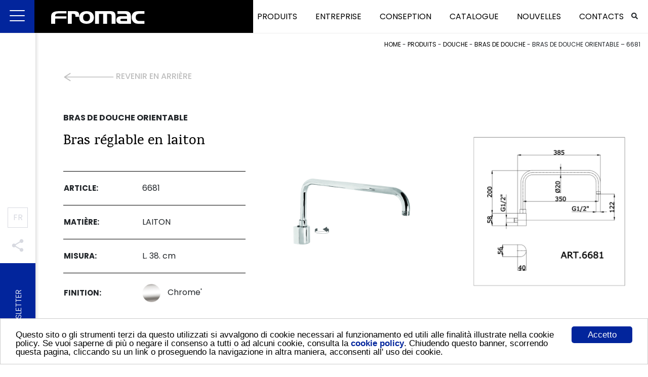

--- FILE ---
content_type: text/html; charset=UTF-8
request_url: https://www.fromac.it/fr/produits/bras-de-douche-orientable-6681/
body_size: 11822
content:
<!doctype html><html class="no-js" lang="fr-FR"> <!--[if lt IE 7]><html class="no-js lt-ie9 lt-ie8 lt-ie7" lang=""> <![endif]--> <!--[if IE 7]><html class="no-js lt-ie9 lt-ie8" lang=""> <![endif]--> <!--[if IE 8]><html class="no-js lt-ie9" lang=""> <![endif]--> <!--[if gt IE 8]><html class="no-js" lang="it"> <![endif]--><head><meta charset="utf-8"><meta http-equiv="X-UA-Compatible" content="IE=edge,chrome=1"><meta name="viewport" content="width=device-width, initial-scale=1"><link rel="pingback" href="xmlrpc.php" /><link rel="author" href="humans.txt" /><link rel="alternate" type="application/rss+xml" title="Fromac Feed" href="https://www.fromac.it/fr/feed/"><link rel="apple-touch-icon" sizes="57x57" href="/wp-content/themes/fromac/assets/images/favicon/apple-icon-57x57.png"><link rel="apple-touch-icon" sizes="60x60" href="/wp-content/themes/fromac/assets/images/favicon/apple-icon-60x60.png"><link rel="apple-touch-icon" sizes="72x72" href="/wp-content/themes/fromac/assets/images/favicon/apple-icon-72x72.png"><link rel="apple-touch-icon" sizes="76x76" href="/wp-content/themes/fromac/assets/images/favicon/apple-icon-76x76.png"><link rel="apple-touch-icon" sizes="114x114" href="/wp-content/themes/fromac/assets/images/favicon/apple-icon-114x114.png"><link rel="apple-touch-icon" sizes="120x120" href="/wp-content/themes/fromac/assets/images/favicon/apple-icon-120x120.png"><link rel="apple-touch-icon" sizes="144x144" href="/wp-content/themes/fromac/assets/images/favicon/apple-icon-144x144.png"><link rel="apple-touch-icon" sizes="152x152" href="/wp-content/themes/fromac/assets/images/favicon/apple-icon-152x152.png"><link rel="apple-touch-icon" sizes="180x180" href="/wp-content/themes/fromac/assets/images/favicon/apple-icon-180x180.png"><link rel="icon" type="image/png" sizes="192x192"  href="/wp-content/themes/fromac/assets/images/favicon/android-icon-192x192.png"><link rel="icon" type="image/png" sizes="32x32" href="/wp-content/themes/fromac/assets/images/favicon/favicon-32x32.png"><link rel="icon" type="image/png" sizes="96x96" href="/wp-content/themes/fromac/assets/images/favicon/favicon-96x96.png"><link rel="icon" type="image/png" sizes="16x16" href="/wp-content/themes/fromac/assets/images/favicon/favicon-16x16.png"><link rel="manifest" href="/wp-content/themes/fromac/assets/images/favicon/manifest.json"><meta name="msapplication-TileImage" content="/wp-content/themes/fromac/assets/images/favicon/ms-icon-144x144.png"><meta name="theme-color" content="#02259c" /><meta name="msapplication-navbutton-color" content="#02259c" /><meta name="apple-mobile-web-app-capable" content="yes" /><meta name="apple-mobile-web-app-status-bar-style" content="black-translucent" /><link href="https://fonts.googleapis.com/css?family=Poppins:200,300,400,500,700" rel="stylesheet"><link href="https://fonts.googleapis.com/css?family=Karma:500" rel="stylesheet"> <script type="text/javascript">window.cookieconsent_options = {"message":"Questo sito o gli strumenti terzi da questo utilizzati si avvalgono di cookie necessari al funzionamento ed utili alle finalità illustrate nella cookie policy. Se vuoi saperne di più o negare il consenso a tutti o ad alcuni cookie, consulta la <strong><a href='/privacy-policy/'>cookie policy</a></strong>. Chiudendo questo banner, scorrendo questa pagina, cliccando su un link o proseguendo la navigazione in altra maniera, acconsenti all' uso dei cookie.","dismiss":"Accetto","learnMore":"Gestione cookie","link":"","theme":"light-bottom"};</script> <meta name='robots' content='index, follow, max-image-preview:large, max-snippet:-1, max-video-preview:-1' /><link rel="alternate" href="https://www.fromac.it/en/faucet-sets/shower-faucets/shower-arms/adjustable-brass-shower-arm-6681/" hreflang="en" /><link rel="alternate" href="https://www.fromac.it/fr/produits/bras-de-douche-orientable-6681/" hreflang="fr" /><link rel="alternate" href="https://www.fromac.it/de/produkte/orientierbar-messingarm-6681/" hreflang="de" /><link rel="alternate" href="https://www.fromac.it/set-rubinetteria/rubinetteria-doccia/bracci-doccia/braccio-doccia-orientabile-6681/" hreflang="it" /><link rel="alternate" href="https://www.fromac.it/set-rubinetteria/rubinetteria-doccia/bracci-doccia/braccio-doccia-orientabile-6681/" hreflang="x-default" />  <script data-cfasync="false" data-pagespeed-no-defer>var gtm4wp_datalayer_name = "dataLayer";
	var dataLayer = dataLayer || [];</script> <title>Bras de douche orientable - 6681 | Fromac</title><meta name="description" content="Découvrez les caractéristiques et les détails sur Bras de douche orientable - 6681. Fromac produit des composants de qualité pour la salle de bains et la cuisine." /><link rel="canonical" href="https://www.fromac.it/fr/produits/bras-de-douche-orientable-6681/" /><meta property="og:locale" content="fr_FR" /><meta property="og:locale:alternate" content="en_GB" /><meta property="og:locale:alternate" content="de_DE" /><meta property="og:locale:alternate" content="it_IT" /><meta property="og:type" content="article" /><meta property="og:title" content="Bras de douche orientable - 6681 | Fromac" /><meta property="og:description" content="Découvrez les caractéristiques et les détails sur Bras de douche orientable - 6681. Fromac produit des composants de qualité pour la salle de bains et la cuisine." /><meta property="og:url" content="https://www.fromac.it/fr/produits/bras-de-douche-orientable-6681/" /><meta property="og:site_name" content="Fromac" /><meta property="article:modified_time" content="2019-03-29T11:13:28+00:00" /><meta property="og:image" content="https://www.fromac.it/wp-content/uploads/6681.jpg" /><meta property="og:image:width" content="1600" /><meta property="og:image:height" content="1600" /><meta property="og:image:type" content="image/jpeg" /><meta name="twitter:card" content="summary_large_image" /> <script type="application/ld+json" class="yoast-schema-graph">{"@context":"https://schema.org","@graph":[{"@type":["WebPage","AboutPage"],"@id":"https://www.fromac.it/fr/produits/bras-de-douche-orientable-6681/","url":"https://www.fromac.it/fr/produits/bras-de-douche-orientable-6681/","name":"Bras de douche orientable - 6681 | Fromac","isPartOf":{"@id":"https://www.fromac.it/fr/#website"},"primaryImageOfPage":{"@id":"https://www.fromac.it/fr/produits/bras-de-douche-orientable-6681/#primaryimage"},"image":{"@id":"https://www.fromac.it/fr/produits/bras-de-douche-orientable-6681/#primaryimage"},"thumbnailUrl":"https://www.fromac.it/wp-content/uploads/6681.jpg","datePublished":"2018-12-31T07:35:52+00:00","dateModified":"2019-03-29T11:13:28+00:00","description":"Découvrez les caractéristiques et les détails sur Bras de douche orientable - 6681. Fromac produit des composants de qualité pour la salle de bains et la cuisine.","breadcrumb":{"@id":"https://www.fromac.it/fr/produits/bras-de-douche-orientable-6681/#breadcrumb"},"inLanguage":"fr-FR","potentialAction":[{"@type":"ReadAction","target":["https://www.fromac.it/fr/produits/bras-de-douche-orientable-6681/"]}]},{"@type":"ImageObject","inLanguage":"fr-FR","@id":"https://www.fromac.it/fr/produits/bras-de-douche-orientable-6681/#primaryimage","url":"https://www.fromac.it/wp-content/uploads/6681.jpg","contentUrl":"https://www.fromac.it/wp-content/uploads/6681.jpg","width":1600,"height":1600},{"@type":"BreadcrumbList","@id":"https://www.fromac.it/fr/produits/bras-de-douche-orientable-6681/#breadcrumb","itemListElement":[{"@type":"ListItem","position":1,"name":"Home","item":"https://www.fromac.it/fr/"},{"@type":"ListItem","position":2,"name":"Produits","item":"https://www.fromac.it/fr/produits/"},{"@type":"ListItem","position":3,"name":"DOUCHE","item":"https://www.fromac.it/fr/produits/douche/"},{"@type":"ListItem","position":4,"name":"BRAS DE DOUCHE","item":"https://www.fromac.it/fr/produits/douche/bras-de-douche/"},{"@type":"ListItem","position":5,"name":"Bras de douche orientable &#8211; 6681"}]},{"@type":"WebSite","@id":"https://www.fromac.it/fr/#website","url":"https://www.fromac.it/fr/","name":"Fromac","description":"Conseption de robinets de salle de bains et de cuisine","publisher":{"@id":"https://www.fromac.it/fr/#organization"},"potentialAction":[{"@type":"SearchAction","target":{"@type":"EntryPoint","urlTemplate":"https://www.fromac.it/fr/?s={search_term_string}"},"query-input":"required name=search_term_string"}],"inLanguage":"fr-FR"},{"@type":"Organization","@id":"https://www.fromac.it/fr/#organization","name":"Fromac","url":"https://www.fromac.it/fr/","logo":{"@type":"ImageObject","inLanguage":"fr-FR","@id":"https://www.fromac.it/fr/#/schema/logo/image/","url":"https://www.fromac.it/wp-content/uploads/logo-01_black.png","contentUrl":"https://www.fromac.it/wp-content/uploads/logo-01_black.png","width":646,"height":89,"caption":"Fromac"},"image":{"@id":"https://www.fromac.it/fr/#/schema/logo/image/"}}]}</script> <link rel='dns-prefetch' href='//static.addtoany.com' /><link rel='dns-prefetch' href='//code.jquery.com' /><link rel='dns-prefetch' href='//ajax.googleapis.com' /><link rel='dns-prefetch' href='//cdnjs.cloudflare.com' /><link rel='dns-prefetch' href='//maxcdn.bootstrapcdn.com' /><link rel='dns-prefetch' href='//use.fontawesome.com' /><link rel="alternate" type="application/rss+xml" title="Fromac &raquo; Bras de douche orientable &#8211; 6681 Comments Feed" href="https://www.fromac.it/fr/produits/bras-de-douche-orientable-6681/feed/" /> <script type="text/javascript">window._wpemojiSettings = {"baseUrl":"https:\/\/s.w.org\/images\/core\/emoji\/14.0.0\/72x72\/","ext":".png","svgUrl":"https:\/\/s.w.org\/images\/core\/emoji\/14.0.0\/svg\/","svgExt":".svg","source":{"concatemoji":"https:\/\/www.fromac.it\/wp-includes\/js\/wp-emoji-release.min.js"}};
/*! This file is auto-generated */
!function(e,a,t){var n,r,o,i=a.createElement("canvas"),p=i.getContext&&i.getContext("2d");function s(e,t){p.clearRect(0,0,i.width,i.height),p.fillText(e,0,0);e=i.toDataURL();return p.clearRect(0,0,i.width,i.height),p.fillText(t,0,0),e===i.toDataURL()}function c(e){var t=a.createElement("script");t.src=e,t.defer=t.type="text/javascript",a.getElementsByTagName("head")[0].appendChild(t)}for(o=Array("flag","emoji"),t.supports={everything:!0,everythingExceptFlag:!0},r=0;r<o.length;r++)t.supports[o[r]]=function(e){if(p&&p.fillText)switch(p.textBaseline="top",p.font="600 32px Arial",e){case"flag":return s("\ud83c\udff3\ufe0f\u200d\u26a7\ufe0f","\ud83c\udff3\ufe0f\u200b\u26a7\ufe0f")?!1:!s("\ud83c\uddfa\ud83c\uddf3","\ud83c\uddfa\u200b\ud83c\uddf3")&&!s("\ud83c\udff4\udb40\udc67\udb40\udc62\udb40\udc65\udb40\udc6e\udb40\udc67\udb40\udc7f","\ud83c\udff4\u200b\udb40\udc67\u200b\udb40\udc62\u200b\udb40\udc65\u200b\udb40\udc6e\u200b\udb40\udc67\u200b\udb40\udc7f");case"emoji":return!s("\ud83e\udef1\ud83c\udffb\u200d\ud83e\udef2\ud83c\udfff","\ud83e\udef1\ud83c\udffb\u200b\ud83e\udef2\ud83c\udfff")}return!1}(o[r]),t.supports.everything=t.supports.everything&&t.supports[o[r]],"flag"!==o[r]&&(t.supports.everythingExceptFlag=t.supports.everythingExceptFlag&&t.supports[o[r]]);t.supports.everythingExceptFlag=t.supports.everythingExceptFlag&&!t.supports.flag,t.DOMReady=!1,t.readyCallback=function(){t.DOMReady=!0},t.supports.everything||(n=function(){t.readyCallback()},a.addEventListener?(a.addEventListener("DOMContentLoaded",n,!1),e.addEventListener("load",n,!1)):(e.attachEvent("onload",n),a.attachEvent("onreadystatechange",function(){"complete"===a.readyState&&t.readyCallback()})),(e=t.source||{}).concatemoji?c(e.concatemoji):e.wpemoji&&e.twemoji&&(c(e.twemoji),c(e.wpemoji)))}(window,document,window._wpemojiSettings);</script> <style type="text/css">img.wp-smiley,
img.emoji {
	display: inline !important;
	border: none !important;
	box-shadow: none !important;
	height: 1em !important;
	width: 1em !important;
	margin: 0 0.07em !important;
	vertical-align: -0.1em !important;
	background: none !important;
	padding: 0 !important;
}</style><link rel='stylesheet' id='wp-block-library-css' href='https://www.fromac.it/wp-includes/css/dist/block-library/style.min.css' type='text/css' media='all' /><link rel='stylesheet' id='classic-theme-styles-css' href='https://www.fromac.it/wp-includes/css/classic-themes.min.css' type='text/css' media='all' /><style id='global-styles-inline-css' type='text/css'>body{--wp--preset--color--black: #000000;--wp--preset--color--cyan-bluish-gray: #abb8c3;--wp--preset--color--white: #ffffff;--wp--preset--color--pale-pink: #f78da7;--wp--preset--color--vivid-red: #cf2e2e;--wp--preset--color--luminous-vivid-orange: #ff6900;--wp--preset--color--luminous-vivid-amber: #fcb900;--wp--preset--color--light-green-cyan: #7bdcb5;--wp--preset--color--vivid-green-cyan: #00d084;--wp--preset--color--pale-cyan-blue: #8ed1fc;--wp--preset--color--vivid-cyan-blue: #0693e3;--wp--preset--color--vivid-purple: #9b51e0;--wp--preset--gradient--vivid-cyan-blue-to-vivid-purple: linear-gradient(135deg,rgba(6,147,227,1) 0%,rgb(155,81,224) 100%);--wp--preset--gradient--light-green-cyan-to-vivid-green-cyan: linear-gradient(135deg,rgb(122,220,180) 0%,rgb(0,208,130) 100%);--wp--preset--gradient--luminous-vivid-amber-to-luminous-vivid-orange: linear-gradient(135deg,rgba(252,185,0,1) 0%,rgba(255,105,0,1) 100%);--wp--preset--gradient--luminous-vivid-orange-to-vivid-red: linear-gradient(135deg,rgba(255,105,0,1) 0%,rgb(207,46,46) 100%);--wp--preset--gradient--very-light-gray-to-cyan-bluish-gray: linear-gradient(135deg,rgb(238,238,238) 0%,rgb(169,184,195) 100%);--wp--preset--gradient--cool-to-warm-spectrum: linear-gradient(135deg,rgb(74,234,220) 0%,rgb(151,120,209) 20%,rgb(207,42,186) 40%,rgb(238,44,130) 60%,rgb(251,105,98) 80%,rgb(254,248,76) 100%);--wp--preset--gradient--blush-light-purple: linear-gradient(135deg,rgb(255,206,236) 0%,rgb(152,150,240) 100%);--wp--preset--gradient--blush-bordeaux: linear-gradient(135deg,rgb(254,205,165) 0%,rgb(254,45,45) 50%,rgb(107,0,62) 100%);--wp--preset--gradient--luminous-dusk: linear-gradient(135deg,rgb(255,203,112) 0%,rgb(199,81,192) 50%,rgb(65,88,208) 100%);--wp--preset--gradient--pale-ocean: linear-gradient(135deg,rgb(255,245,203) 0%,rgb(182,227,212) 50%,rgb(51,167,181) 100%);--wp--preset--gradient--electric-grass: linear-gradient(135deg,rgb(202,248,128) 0%,rgb(113,206,126) 100%);--wp--preset--gradient--midnight: linear-gradient(135deg,rgb(2,3,129) 0%,rgb(40,116,252) 100%);--wp--preset--duotone--dark-grayscale: url('#wp-duotone-dark-grayscale');--wp--preset--duotone--grayscale: url('#wp-duotone-grayscale');--wp--preset--duotone--purple-yellow: url('#wp-duotone-purple-yellow');--wp--preset--duotone--blue-red: url('#wp-duotone-blue-red');--wp--preset--duotone--midnight: url('#wp-duotone-midnight');--wp--preset--duotone--magenta-yellow: url('#wp-duotone-magenta-yellow');--wp--preset--duotone--purple-green: url('#wp-duotone-purple-green');--wp--preset--duotone--blue-orange: url('#wp-duotone-blue-orange');--wp--preset--font-size--small: 13px;--wp--preset--font-size--medium: 20px;--wp--preset--font-size--large: 36px;--wp--preset--font-size--x-large: 42px;--wp--preset--spacing--20: 0.44rem;--wp--preset--spacing--30: 0.67rem;--wp--preset--spacing--40: 1rem;--wp--preset--spacing--50: 1.5rem;--wp--preset--spacing--60: 2.25rem;--wp--preset--spacing--70: 3.38rem;--wp--preset--spacing--80: 5.06rem;--wp--preset--shadow--natural: 6px 6px 9px rgba(0, 0, 0, 0.2);--wp--preset--shadow--deep: 12px 12px 50px rgba(0, 0, 0, 0.4);--wp--preset--shadow--sharp: 6px 6px 0px rgba(0, 0, 0, 0.2);--wp--preset--shadow--outlined: 6px 6px 0px -3px rgba(255, 255, 255, 1), 6px 6px rgba(0, 0, 0, 1);--wp--preset--shadow--crisp: 6px 6px 0px rgba(0, 0, 0, 1);}:where(.is-layout-flex){gap: 0.5em;}body .is-layout-flow > .alignleft{float: left;margin-inline-start: 0;margin-inline-end: 2em;}body .is-layout-flow > .alignright{float: right;margin-inline-start: 2em;margin-inline-end: 0;}body .is-layout-flow > .aligncenter{margin-left: auto !important;margin-right: auto !important;}body .is-layout-constrained > .alignleft{float: left;margin-inline-start: 0;margin-inline-end: 2em;}body .is-layout-constrained > .alignright{float: right;margin-inline-start: 2em;margin-inline-end: 0;}body .is-layout-constrained > .aligncenter{margin-left: auto !important;margin-right: auto !important;}body .is-layout-constrained > :where(:not(.alignleft):not(.alignright):not(.alignfull)){max-width: var(--wp--style--global--content-size);margin-left: auto !important;margin-right: auto !important;}body .is-layout-constrained > .alignwide{max-width: var(--wp--style--global--wide-size);}body .is-layout-flex{display: flex;}body .is-layout-flex{flex-wrap: wrap;align-items: center;}body .is-layout-flex > *{margin: 0;}:where(.wp-block-columns.is-layout-flex){gap: 2em;}.has-black-color{color: var(--wp--preset--color--black) !important;}.has-cyan-bluish-gray-color{color: var(--wp--preset--color--cyan-bluish-gray) !important;}.has-white-color{color: var(--wp--preset--color--white) !important;}.has-pale-pink-color{color: var(--wp--preset--color--pale-pink) !important;}.has-vivid-red-color{color: var(--wp--preset--color--vivid-red) !important;}.has-luminous-vivid-orange-color{color: var(--wp--preset--color--luminous-vivid-orange) !important;}.has-luminous-vivid-amber-color{color: var(--wp--preset--color--luminous-vivid-amber) !important;}.has-light-green-cyan-color{color: var(--wp--preset--color--light-green-cyan) !important;}.has-vivid-green-cyan-color{color: var(--wp--preset--color--vivid-green-cyan) !important;}.has-pale-cyan-blue-color{color: var(--wp--preset--color--pale-cyan-blue) !important;}.has-vivid-cyan-blue-color{color: var(--wp--preset--color--vivid-cyan-blue) !important;}.has-vivid-purple-color{color: var(--wp--preset--color--vivid-purple) !important;}.has-black-background-color{background-color: var(--wp--preset--color--black) !important;}.has-cyan-bluish-gray-background-color{background-color: var(--wp--preset--color--cyan-bluish-gray) !important;}.has-white-background-color{background-color: var(--wp--preset--color--white) !important;}.has-pale-pink-background-color{background-color: var(--wp--preset--color--pale-pink) !important;}.has-vivid-red-background-color{background-color: var(--wp--preset--color--vivid-red) !important;}.has-luminous-vivid-orange-background-color{background-color: var(--wp--preset--color--luminous-vivid-orange) !important;}.has-luminous-vivid-amber-background-color{background-color: var(--wp--preset--color--luminous-vivid-amber) !important;}.has-light-green-cyan-background-color{background-color: var(--wp--preset--color--light-green-cyan) !important;}.has-vivid-green-cyan-background-color{background-color: var(--wp--preset--color--vivid-green-cyan) !important;}.has-pale-cyan-blue-background-color{background-color: var(--wp--preset--color--pale-cyan-blue) !important;}.has-vivid-cyan-blue-background-color{background-color: var(--wp--preset--color--vivid-cyan-blue) !important;}.has-vivid-purple-background-color{background-color: var(--wp--preset--color--vivid-purple) !important;}.has-black-border-color{border-color: var(--wp--preset--color--black) !important;}.has-cyan-bluish-gray-border-color{border-color: var(--wp--preset--color--cyan-bluish-gray) !important;}.has-white-border-color{border-color: var(--wp--preset--color--white) !important;}.has-pale-pink-border-color{border-color: var(--wp--preset--color--pale-pink) !important;}.has-vivid-red-border-color{border-color: var(--wp--preset--color--vivid-red) !important;}.has-luminous-vivid-orange-border-color{border-color: var(--wp--preset--color--luminous-vivid-orange) !important;}.has-luminous-vivid-amber-border-color{border-color: var(--wp--preset--color--luminous-vivid-amber) !important;}.has-light-green-cyan-border-color{border-color: var(--wp--preset--color--light-green-cyan) !important;}.has-vivid-green-cyan-border-color{border-color: var(--wp--preset--color--vivid-green-cyan) !important;}.has-pale-cyan-blue-border-color{border-color: var(--wp--preset--color--pale-cyan-blue) !important;}.has-vivid-cyan-blue-border-color{border-color: var(--wp--preset--color--vivid-cyan-blue) !important;}.has-vivid-purple-border-color{border-color: var(--wp--preset--color--vivid-purple) !important;}.has-vivid-cyan-blue-to-vivid-purple-gradient-background{background: var(--wp--preset--gradient--vivid-cyan-blue-to-vivid-purple) !important;}.has-light-green-cyan-to-vivid-green-cyan-gradient-background{background: var(--wp--preset--gradient--light-green-cyan-to-vivid-green-cyan) !important;}.has-luminous-vivid-amber-to-luminous-vivid-orange-gradient-background{background: var(--wp--preset--gradient--luminous-vivid-amber-to-luminous-vivid-orange) !important;}.has-luminous-vivid-orange-to-vivid-red-gradient-background{background: var(--wp--preset--gradient--luminous-vivid-orange-to-vivid-red) !important;}.has-very-light-gray-to-cyan-bluish-gray-gradient-background{background: var(--wp--preset--gradient--very-light-gray-to-cyan-bluish-gray) !important;}.has-cool-to-warm-spectrum-gradient-background{background: var(--wp--preset--gradient--cool-to-warm-spectrum) !important;}.has-blush-light-purple-gradient-background{background: var(--wp--preset--gradient--blush-light-purple) !important;}.has-blush-bordeaux-gradient-background{background: var(--wp--preset--gradient--blush-bordeaux) !important;}.has-luminous-dusk-gradient-background{background: var(--wp--preset--gradient--luminous-dusk) !important;}.has-pale-ocean-gradient-background{background: var(--wp--preset--gradient--pale-ocean) !important;}.has-electric-grass-gradient-background{background: var(--wp--preset--gradient--electric-grass) !important;}.has-midnight-gradient-background{background: var(--wp--preset--gradient--midnight) !important;}.has-small-font-size{font-size: var(--wp--preset--font-size--small) !important;}.has-medium-font-size{font-size: var(--wp--preset--font-size--medium) !important;}.has-large-font-size{font-size: var(--wp--preset--font-size--large) !important;}.has-x-large-font-size{font-size: var(--wp--preset--font-size--x-large) !important;}
.wp-block-navigation a:where(:not(.wp-element-button)){color: inherit;}
:where(.wp-block-columns.is-layout-flex){gap: 2em;}
.wp-block-pullquote{font-size: 1.5em;line-height: 1.6;}</style><link rel='stylesheet' id='contact-form-7-css' href='https://www.fromac.it/wp-content/cache/autoptimize/css/autoptimize_single_0e4a098f3f6e3faede64db8b9da80ba2.css' type='text/css' media='all' /><link rel='stylesheet' id='addtoany-css' href='https://www.fromac.it/wp-content/plugins/add-to-any/addtoany.min.css' type='text/css' media='all' /><link rel='stylesheet' id='Bootstrap-css' href='https://maxcdn.bootstrapcdn.com/bootstrap/4.1.3/css/bootstrap.min.css' type='text/css' media='all' /><link rel='stylesheet' id='Boostrap-engine-css' href='https://www.fromac.it/wp-content/cache/autoptimize/css/autoptimize_single_8a54e018650581936abcc68d0031306b.css' type='text/css' media='all' /><link rel='stylesheet' id='gdpr-css-css' href='https://www.fromac.it/wp-content/cache/autoptimize/css/autoptimize_single_b9d77c8da92f4d9a1bb77274e67d3536.css' type='text/css' media='all' /><link rel='stylesheet' id='slick-css-theme-css' href='https://www.fromac.it/wp-content/cache/autoptimize/css/autoptimize_single_a548a437880e4f0e5b5d0ae6f30d3901.css' type='text/css' media='all' /><link rel='stylesheet' id='slick-css-css' href='https://www.fromac.it/wp-content/cache/autoptimize/css/autoptimize_single_9f3143fc1a72e4315ce2e5c0c4d13334.css' type='text/css' media='all' /><link rel='stylesheet' id='theme-css' href='https://www.fromac.it/wp-content/cache/autoptimize/css/autoptimize_single_ba869379a3b831069202efd75594ae9b.css' type='text/css' media='all' /><link rel='stylesheet' id='theme-mobile-css' href='https://www.fromac.it/wp-content/cache/autoptimize/css/autoptimize_single_28b412f153fc0af4736cde8c53e4d8c2.css' type='text/css' media='all' /><link rel='stylesheet' id='hamburger-menu-css' href='https://www.fromac.it/wp-content/cache/autoptimize/css/autoptimize_single_0604c592a8bc738ac64c14f6c153a8c1.css' type='text/css' media='all' /><link rel='stylesheet' id='aos-css' href='https://www.fromac.it/wp-content/cache/autoptimize/css/autoptimize_single_847da8fca8060ca1a70f976aab1210b9.css' type='text/css' media='all' /><link rel='stylesheet' id='default-css' href='https://www.fromac.it/wp-content/cache/autoptimize/css/autoptimize_single_3d003668689a62f7213b7827f75e49d4.css' type='text/css' media='all' /><link rel='stylesheet' id='awesome-css-css' href='https://use.fontawesome.com/releases/v5.2.0/css/all.css' type='text/css' media='all' /> <script type='text/javascript' id='addtoany-core-js-before'>window.a2a_config=window.a2a_config||{};a2a_config.callbacks=[];a2a_config.overlays=[];a2a_config.templates={};a2a_localize = {
	Share: "Partager",
	Save: "Enregistrer",
	Subscribe: "S'abonner",
	Email: "E-mail",
	Bookmark: "Signet",
	ShowAll: "Montrer tout",
	ShowLess: "Montrer moins",
	FindServices: "Trouver des service(s)",
	FindAnyServiceToAddTo: "Trouver instantan&eacute;ment des services &agrave; ajouter &agrave;",
	PoweredBy: "Propuls&eacute; par",
	ShareViaEmail: "Partager par e-mail",
	SubscribeViaEmail: "S’abonner par e-mail",
	BookmarkInYourBrowser: "Ajouter un signet dans votre navigateur",
	BookmarkInstructions: "Appuyez sur Ctrl+D ou \u2318+D pour mettre cette page en signet",
	AddToYourFavorites: "Ajouter &agrave; vos favoris",
	SendFromWebOrProgram: "Envoyer depuis n’importe quelle adresse e-mail ou logiciel e-mail",
	EmailProgram: "Programme d’e-mail",
	More: "Plus&#8230;",
	ThanksForSharing: "Merci de partager !",
	ThanksForFollowing: "Merci de nous suivre !"
};

a2a_config.icon_color="transparent,#d7d9e0";</script> <script type='text/javascript' async src='https://static.addtoany.com/menu/page.js' id='addtoany-core-js'></script> <script type='text/javascript' src='https://code.jquery.com/jquery-1.11.3.min.js' id='jquery-js'></script> <script>window.jQuery || document.write('<script src="https://ajax.googleapis.com/ajax/libs/jquery/3.2.1/jquery.min.js"><\/script>')</script> <script type='text/javascript' src='https://ajax.googleapis.com/ajax/libs/jquery/2.2.4/jquery.min.js' id='Jquery-min-js'></script> <script type='text/javascript' src='https://cdnjs.cloudflare.com/ajax/libs/popper.js/1.14.3/umd/popper.min.js' id='Boostrap-min-js'></script> <script type='text/javascript' src='https://maxcdn.bootstrapcdn.com/bootstrap/4.1.3/js/bootstrap.min.js' id='Boostrap-th-js'></script> <script type='text/javascript' src='https://use.fontawesome.com/releases/v5.2.0/js/all.js' id='awesome-js-js'></script> <!--[if lt IE 9]><script type='text/javascript' src='https://www.fromac.it/wp-content/themes/fromac/assets/includes/js/ie9.js' id='ie9-js'></script> <![endif]--><link rel="https://api.w.org/" href="https://www.fromac.it/wp-json/" /><link rel="alternate" type="application/json" href="https://www.fromac.it/wp-json/wp/v2/prodotti/22574" /><link rel="EditURI" type="application/rsd+xml" title="RSD" href="https://www.fromac.it/xmlrpc.php?rsd" /><link rel="wlwmanifest" type="application/wlwmanifest+xml" href="https://www.fromac.it/wp-includes/wlwmanifest.xml" /><link rel='shortlink' href='https://www.fromac.it/?p=22574' /><link rel="alternate" type="application/json+oembed" href="https://www.fromac.it/wp-json/oembed/1.0/embed?url=https%3A%2F%2Fwww.fromac.it%2Ffr%2Fproduits%2Fbras-de-douche-orientable-6681%2F" /><link rel="alternate" type="text/xml+oembed" href="https://www.fromac.it/wp-json/oembed/1.0/embed?url=https%3A%2F%2Fwww.fromac.it%2Ffr%2Fproduits%2Fbras-de-douche-orientable-6681%2F&#038;format=xml" />  <script data-cfasync="false" data-pagespeed-no-defer type="text/javascript">var dataLayer_content = {"pagePostType":"prodotti","pagePostType2":"single-prodotti","pagePostAuthor":"admin"};
	dataLayer.push( dataLayer_content );</script> <script data-cfasync="false">(function(w,d,s,l,i){w[l]=w[l]||[];w[l].push({'gtm.start':
new Date().getTime(),event:'gtm.js'});var f=d.getElementsByTagName(s)[0],
j=d.createElement(s),dl=l!='dataLayer'?'&l='+l:'';j.async=true;j.src=
'//www.googletagmanager.com/gtm.'+'js?id='+i+dl;f.parentNode.insertBefore(j,f);
})(window,document,'script','dataLayer','GTM-M64GV25');</script> </head><body data-rsssl=1 class="prodotti-template-default single single-prodotti postid-22574 bras-de-douche-orientable-6681"><header class="" role="banner"><div class=""><nav class="navbar fixed-top navbar-expand-lg navbar-light bg-faded"><div class="blue-menu"><div class="hamburger hamburger--spin isLeft" ><div class="hamburger-box"><div class="hamburger-inner"></div></div></div></div><div class="mid-logo"> <a class="navbar-brand" href="https://www.fromac.it/fr/"> <img class="logo-nav" src="/wp-content/uploads/logo-01.svg" alt="Fromac - rubinetteria bagno e cucina"> </a></div> <button class="navbar-toggler" type="button" data-toggle="collapse" data-target="#navbarSupportedContent" aria-controls="navbarSupportedContent" aria-expanded="false" aria-label="Toggle navigation"> <svg xmlns="http://www.w3.org/2000/svg" viewBox="0 0 512 512"><path d="M64 384h384v-42.666H64V384zm0-106.666h384v-42.667H64v42.667zM64 128v42.665h384V128H64z"/></svg> </button><div class="collapse navbar-collapse" id="navbarSupportedContent"><div class="d-block d-lg-none"><ul id="menu-selezione-lingua" class="navbar-nav ml-auto"><li  class="pll-parent-menu-item dropdown nav-item nav-item-25718 nav-item menu-fr"><a href="#pll_switcher" class="nav-link dropdown-toggle" data-toggle="dropdown" aria-haspopup="true" aria-expanded="false">FR</a><ul class="dropdown-menu depth_0"><li  class="lang-item lang-item-690 lang-item-en lang-item-first nav-item nav-item-25718-en nav-item menu-en"><a class="dropdown-item" href="https://www.fromac.it/en/faucet-sets/shower-faucets/shower-arms/adjustable-brass-shower-arm-6681/" class="nav-link">EN</a></li><li  class="lang-item lang-item-697 lang-item-de nav-item nav-item-25718-de nav-item menu-de"><a class="dropdown-item" href="https://www.fromac.it/de/produkte/orientierbar-messingarm-6681/" class="nav-link">DE</a></li><li  class="lang-item lang-item-701 lang-item-it nav-item nav-item-25718-it nav-item menu-it"><a class="dropdown-item" href="https://www.fromac.it/set-rubinetteria/rubinetteria-doccia/bracci-doccia/braccio-doccia-orientabile-6681/" class="nav-link">IT</a></li></ul></li></ul></div><ul id="menu-primary-navigation-fr" class="navbar-nav ml-auto"><li  class="nav-item nav-item-25693 nav-item menu-produits"><a href="https://www.fromac.it/fr/produits/" class="nav-link">Produits</a></li><li  class="nav-item nav-item-25695 nav-item menu-entreprise"><a href="https://www.fromac.it/fr/entreprise/" class="nav-link">Entreprise</a></li><li  class="nav-item nav-item-25696 nav-item menu-conseption"><a href="https://www.fromac.it/fr/conseption/" class="nav-link">Conseption</a></li><li  class="nav-item nav-item-25694 nav-item menu-catalogue"><a href="https://www.fromac.it/fr/catalogue/" class="nav-link">Catalogue</a></li><li  class="nav-item nav-item-25704 nav-item menu-nouvelles"><a href="https://www.fromac.it/fr/nouvelles/" class="nav-link">Nouvelles</a></li><li  class="nav-item nav-item-25697 nav-item menu-contacts"><a href="https://www.fromac.it/fr/contacts/" class="nav-link">Contacts</a></li></ul><div id="search-container-collapsed" class="search"><form role="search" method="get" class="search-form" action="https://www.fromac.it/fr/"> <input id="search-input" type="search" class="search-field collapse" placeholder="Que voulez-vous chercher?" value="" name="s" /> <button id="search-toggle" class="btn btn-light"><span class="fas fa-search" aria-hidden="true"></span></button> <button id="search-collapse" class="btn btn-light"><span class="fa fa-times" aria-hidden="true"></span></button></form></div><div id="search-container"><form role="search" method="get" class="search-form" action="https://www.fromac.it/fr/"> <input id="search-input" type="search" class="search-field" placeholder="Que voulez-vous chercher?" value="" name="s" /> <button class="btn btn-light"><span class="fas fa-search" aria-hidden="true"></span></button></form></div></div></nav></div><div class="vertical-menu"><div class="box-languages text-center isTop"><ul id="menu-selezione-lingua-1" class="navbar-nav ml-auto"><li  class="pll-parent-menu-item dropdown nav-item nav-item-25718 nav-item menu-fr"><a href="#pll_switcher" class="nav-link dropdown-toggle" data-toggle="dropdown" aria-haspopup="true" aria-expanded="false">FR</a><ul class="dropdown-menu depth_0"><li  class="lang-item lang-item-690 lang-item-en lang-item-first nav-item nav-item-25718-en nav-item menu-en"><a class="dropdown-item" href="https://www.fromac.it/en/faucet-sets/shower-faucets/shower-arms/adjustable-brass-shower-arm-6681/" class="nav-link">EN</a></li><li  class="lang-item lang-item-697 lang-item-de nav-item nav-item-25718-de nav-item menu-de"><a class="dropdown-item" href="https://www.fromac.it/de/produkte/orientierbar-messingarm-6681/" class="nav-link">DE</a></li><li  class="lang-item lang-item-701 lang-item-it nav-item nav-item-25718-it nav-item menu-it"><a class="dropdown-item" href="https://www.fromac.it/set-rubinetteria/rubinetteria-doccia/bracci-doccia/braccio-doccia-orientabile-6681/" class="nav-link">IT</a></li></ul></li></ul></div><div class="box-share text-center isTop"> <svg id="open-share" xmlns="http://www.w3.org/2000/svg" viewBox="0 0 512 512"><path fill="#d7d9e0" d="M383.822 344.427c-16.045 0-31.024 5.326-41.721 15.979l-152.957-88.42c1.071-5.328 2.142-9.593 2.142-14.919 0-5.328-1.071-9.593-2.142-14.919l150.826-87.35c11.762 10.653 26.741 17.041 43.852 17.041 35.295 0 64.178-28.766 64.178-63.92C448 72.767 419.117 44 383.822 44c-35.297 0-64.179 28.767-64.179 63.92 0 5.327 1.065 9.593 2.142 14.919l-150.821 87.35c-11.767-10.654-26.741-17.041-43.856-17.041-35.296 0-63.108 28.766-63.108 63.92 0 35.153 28.877 63.92 64.178 63.92 17.115 0 32.089-6.389 43.856-17.042l151.891 88.421c-1.076 4.255-2.141 8.521-2.141 13.847 0 34.094 27.806 61.787 62.037 61.787 34.229 0 62.036-27.693 62.036-61.787.001-34.094-27.805-61.787-62.035-61.787z"/></svg> <br><br> <a target="_blank" href="https://www.facebook.com/rubinetteriafromac/"><i class="fab fa-facebook"></i></a><br> <a target="_blank" href="https://www.youtube.com/channel/UCXSf3rlL_fnzcE0cLnoXi0Q"><i class="fab fa-youtube"></i></a><br> <a target="_blank" href="https://www.instagram.com/fromac_rubinetteria/"><i class="fab fa-instagram"></i></a><br> <a target="_blank" href="https://www.linkedin.com/in/fromac-rubinetteria-srl-152a6b142/"><i class="fab fa-linkedin"></i></a></div><div class="box-newsletter" data-toggle="modal" data-target="#exampleModal"> <img style="margin-top: 1.1px;" src="/wp-content/themes/fromac/assets/images/envelope-back-view-outline.svg" alt="Fromac newsletter"><p class="n-rotate"> Newsletter</p></div></div><div class="menu-left-side"><div class="row align-items-center"><div class="col center"><ul class="prod-menu d-block pl-3"><li class="d-block"><a class="h1 text-white text-uppercase d-block font-weight-bold plus mt-4 mb-4" title="Salle De Bain" href="/fr/produits/salle-de-bain/">Salle De Bain</a></li><li class="d-block"><a class="h1 text-white text-uppercase d-block font-weight-bold plus mt-4 mb-4" title="Douche" href="/fr/produits/douche/">Douche</a></li><li class="d-block"><a class="h1 text-white text-uppercase d-block font-weight-bold plus mt-4 mb-4" title="Cuisine" href="/fr/produits/cuisine/">Cuisine</a></li><li class="d-block"><a class="h1 text-white text-uppercase d-block font-weight-bold plus mt-4 mb-4" title="Spécial" href="/fr/produits/special/">Spécial</a></li><li class="d-block"><a class="h1 text-white text-uppercase d-block font-weight-bold plus mt-4 mb-4" title="Accessoires" href="/fr/produits/pieces-de-rechange/accessoires/">Accessoires</a></li><li class="d-block"><a class="h1 text-white text-uppercase d-block font-weight-bold plus mt-4 mb-4" title="Pièces de rechange" href="/fr/produits/pieces-de-rechange/">Pièces de rechange</a></li></ul></div></div><div class="row footer"><div class="col-md-6"><div class="ns-letter" data-toggle="modal" data-target="#exampleModal"> <img src="/wp-content/themes/fromac/assets/images/envelope-back-view-outline.svg"><p> &nbsp;NEWSLETTER</p></div></div><div class="col-md-6 text-right social"> <a target="_blank" href="https://www.facebook.com/rubinetteriafromac/"><i class="fab fa-facebook"></i></a> <a target="_blank" href="https://www.youtube.com/channel/UCXSf3rlL_fnzcE0cLnoXi0Q"><i class="fab fa-youtube"></i></a> <a target="_blank" href="https://www.instagram.com/fromac_rubinetteria/"><i class="fab fa-instagram"></i></a> <a target="_blank" href="https://www.linkedin.com/in/fromac-rubinetteria-srl-152a6b142/"><i class="fab fa-linkedin"></i></a></div></div></div></header><div class="modal fade" id="exampleModal" tabindex="-1" role="dialog" aria-labelledby="exampleModalLabel" aria-hidden="true"><div class="modal-dialog modal-dialog-centered bd-example-modal-lg" role="document"><div class="modal-content text-center"><div class="modal-header"> <img class="close-img" src="/wp-content/themes/fromac/assets/images/md-close.svg" alt="close" data-dismiss="modal" aria-label="Close"></div><div class="modal-body"> <br><h3 class="modal-title" id="exampleModalLabel">Inscrivez-vous à nouvelles Fromac</h3></div><div class="wpcf7 no-js" id="wpcf7-f29051-o1" lang="it-IT" dir="ltr"><div class="screen-reader-response"><p role="status" aria-live="polite" aria-atomic="true"></p><ul></ul></div><form action="/fr/produits/bras-de-douche-orientable-6681/#wpcf7-f29051-o1" method="post" class="wpcf7-form init" aria-label="Formulaire de contact" novalidate="novalidate" data-status="init"><div style="display: none;"> <input type="hidden" name="_wpcf7" value="29051" /> <input type="hidden" name="_wpcf7_version" value="5.7.7" /> <input type="hidden" name="_wpcf7_locale" value="it_IT" /> <input type="hidden" name="_wpcf7_unit_tag" value="wpcf7-f29051-o1" /> <input type="hidden" name="_wpcf7_container_post" value="0" /> <input type="hidden" name="_wpcf7_posted_data_hash" value="" /> <input type="hidden" name="_wpcf7_recaptcha_response" value="" /></div> <input class="wpcf7-form-control wpcf7-hidden" value="" type="hidden" name="referer-page" /> <input class="wpcf7-form-control wpcf7-hidden" value="" type="hidden" name="current-page" /><div class="form-contatti"><div class="campo-privacy"><p><br /> <label><span class="wpcf7-form-control-wrap" data-name="azienda"><input size="40" class="wpcf7-form-control wpcf7-text wpcf7-validates-as-required" autocomplete="off" aria-required="true" aria-invalid="false" placeholder="ENTREPRISE" value="" type="text" name="azienda" /></span> </label><br /> <label><span class="wpcf7-form-control-wrap" data-name="your-email"><input size="40" class="wpcf7-form-control wpcf7-text wpcf7-email wpcf7-validates-as-required wpcf7-validates-as-email" autocomplete="off" aria-required="true" aria-invalid="false" placeholder="EMAIL" value="" type="email" name="your-email" /></span> </label><br /> <label><span class="wpcf7-form-control-wrap" data-name="citta"><input size="40" class="wpcf7-form-control wpcf7-text" autocomplete="off" aria-invalid="false" placeholder="VILLE" value="" type="text" name="citta" /></span> </label><br /> <label class="text-left"><span class="wpcf7-form-control-wrap" data-name="privacy"><span class="wpcf7-form-control wpcf7-checkbox wpcf7-validates-as-required label-p"><span class="wpcf7-list-item first last"><input type="checkbox" name="privacy[]" value="J&#039;ai" /><span class="wpcf7-list-item-label">J&#039;ai</span></span></span></span> lu et accepté les informations relatives au traitement des données à caractère personnel conformément au règlement UE 2016/679 art. 13 et 14 * - <a href="/privacy-policy/"> Privacy Policy</a></label></p></div></div><div class="modal-footer"><p><input class="wpcf7-form-control has-spinner wpcf7-submit btn btn-primary" type="submit" value="Envoie" /></p></div><div class="wpcf7-response-output" aria-hidden="true"></div></form></div></div></div></div><div class="container-fluid"><div class="wrap" role="document"><div class="padding-vertical-menu breadcrumbs-fromac"><div class="row text-right"><div class="col-md-12"> <span class="breadcrumbs"><span><span><a href="https://www.fromac.it/fr/">Home</a></span> - <span><a href="https://www.fromac.it/fr/produits/">Produits</a></span> - <span><a href="https://www.fromac.it/fr/produits/douche/">DOUCHE</a></span> - <span><a href="https://www.fromac.it/fr/produits/douche/bras-de-douche/">BRAS DE DOUCHE</a></span> - <span class="breadcrumb_last" aria-current="page">Bras de douche orientable &#8211; 6681</span></span></span></div></div></div><div class="padding-vertical-menu"><div class="row text-row"><div class="col-md-5"><div class="row"><div class="col-md-12"><div class="to-back-section"> <a href="javascript:history.back()" class="btn-arrow"> <svg version="1.1" xmlns="http://www.w3.org/2000/svg" xmlns:xlink="http://www.w3.org/1999/xlink" x="0px" y="0px" viewBox="0 0 252.5 51" style="enable-background:new 0 0 252.5 51;" xml:space="preserve"> <line fill="none" stroke="#BEBEBE" stroke-width="4" stroke-linecap="round" stroke-miterlimit="10" x1="250.1" y1="26.2" x2="7.9" y2="26.2"/> <path fill="#BEBEBE" stroke="#BEBEBE" stroke-miterlimit="10" d="M35.2,7c0.6,0.9,0.3,2.2-0.6,2.8L8.8,26.2l25.8,16.4c0.9,0.6,1.2,1.8,0.6,2.8c-0.6,0.9-1.8,1.2-2.8,0.6 L3.9,27.9c-0.6-0.4-0.9-1-0.9-1.7s0.4-1.3,0.9-1.7L32.4,6.4c0.3-0.2,0.7-0.3,1.1-0.3C34.2,6,34.9,6.4,35.2,7z"/> </svg> <span class="to-back">Revenir en arrière</span> </a></div></div></div></div></div><div class="row single-prodotti-row"><div class="col-md-12 col-lg-4 text-col"><h1 class="single-title-product"> Bras de douche orientable</h1><p class="single-desc-product"> Bras réglable  en laiton</p><div class="row no-gutters"><div class="single-top-line-black col-lg-12"><table><tbody><tr><td class="mini-info-col"><span class="mini-info"><strong>Article: </strong></span></td><td>6681</td></tr></tbody></table></div><div class="single-top-line-black col-lg-12"><table><tbody><tr><td class="mini-info-col"><span class="mini-info"><strong>Matière: </strong></span></td><td>LAITON</td></tr></tbody></table></div><div class="single-top-line-black col-lg-12"><table><tbody><tr><td class="mini-info-col"><span class="mini-info"><strong>Misura: </strong></span></td><td>L. 38. cm</td></tr></tbody></table></div><div class="single-top-line-black col-lg-12 finitura-block"><table><tbody><tr><td class="mini-info-col"><span class="mini-info"><strong>Finition: </strong></span></td><td><div class="finitura-item"> <img class="img-finiture" src="https://www.fromac.it/wp-content/uploads/immagini-finiture_0010_cromo.jpg" alt="Chrome'"> Chrome'</div></td></tr></tbody></table></div></div></div><div class="text-center col-md-6 col-lg-4"> <img class="img-fluid prod-img" src="https://www.fromac.it/wp-content/uploads/6681.jpg" alt="Bras de douche orientable"></div><div class="text-center col-md-6 col-lg-4"> <img class="img-fluid prod-img" src="https://www.fromac.it/wp-content/uploads/6681.png" alt="Bras de douche orientable"></div></div></div> <script type="application/ld+json">{

        "@context": "http://schema.org/",

        "@type": "Product",
        "aggregateRating": {
        "@type": "AggregateRating",
        "ratingValue": "5",
        "reviewCount": "90"
          },

        "name": "Bras de douche orientable",

        "description": "Bras réglable  en laiton",
                "image": "https://www.fromac.it/wp-content/uploads/6681.jpg",
                        "sku": "6681",
                "brand": "Fromac"


    }</script> <div class="padding-vertical-menu" id="cta-azienda-container"><section class="cta-azienda"><div class="row blue-fromac"><div class="col-md-12"><div class="double-line-white"><div class="row align-items-center"><div class="col-md-9"><p>Souhaitez-vous plus d'informations sur les robinets de salle de bain et de cuisine?</p></div><div class="col-md-3 text-right"> <a href="/fr/contacts/" title="Contacts" class="btn btn-secondary"> CONTACTEZ-NOUS! </a></div></div></div></div></div></section></div></div></div><div class="padding-vertical-menu" id="footer-container"><footer class="content-info" role="contentinfo"><div class="container-fluid"><div class="row row-logo"><div class="col"> <img src="/wp-content/uploads/logo-01.svg" alt="Fromac - rubinetteria bagno e cucina"></div></div><div class="row"><div class="col-md-6 col-lg-3 foot_1"><h3>Contactez-nous</h3><p> Tel: <a href="tel:+39 030 9228261">+39 030 9228261</a> <br> Fax: +39 030 9228263 <br> <a href="mailto:info@fromac.com">info@fromac.com</a> <br><br> Via Paolo Borsellino, 53/55 <br> 25062 Concesio (BS) Italy</p><p> <a target="_blank" href="https://www.google.com/maps/place/Via+Paolo+Borsellino,+53,+25062+Concesio+BS/@45.602294,10.2082675,17z/data=!3m1!4b1!4m5!3m4!1s0x478179d76dd28d8b:0x778bd8f754d5f61c!8m2!3d45.602294!4d10.2104615" class="btn btn-secondary"> Mappe </a></p></div><div class="col-md-6 col-lg-3 "><p class="text-uppercase foot_2"> <a title="Entreprise - Fromac" href="/fr/entreprise/">Entreprise</a> <br><br> <a title="Conseption" href="/fr/conseption/">Conseption</a> <br><br> <a title="Catalogue" href="/fr/catalogue/">Catalogue</a> <br><br> <a title="Nouvelles" href="/fr/nouvelles/">Nouvelles</a> <br><br> <a title="Contacts" href="/fr/contacts/">Contacts</a> <br><br></p></div><div class="col-md-6 col-lg-3 foot_3"><p class="text-uppercase max-a"> <a title="Salle De Bain" href="/fr/produits/salle-de-bain/">Salle De Bain</a> <br> <a title="Douche" href="/fr/produits/douche/">Douche</a> <br> <a title="Cuisine" href="/fr/produits/cuisine/">Cuisine</a> <br> <a title="Spécial" href="/fr/produits/special/">Spécial</a> <br> <a title="Accessoires" href="/fr/produits/pieces-de-rechange/accessoires/">Accessoires</a> <br> <a title="Pièces de rechange" href="/fr/produits/pieces-de-rechange/">Pièces de rechange</a> <br></p></div><div class="col-md-6 col-lg-3 foot_4"><h3>Inscrivez-vous à nos nouvelles</h3><div class="wpcf7 no-js" id="wpcf7-f29051-o4" lang="it-IT" dir="ltr"><div class="screen-reader-response"><p role="status" aria-live="polite" aria-atomic="true"></p><ul></ul></div><form action="/fr/produits/bras-de-douche-orientable-6681/#wpcf7-f29051-o4" method="post" class="wpcf7-form init" aria-label="Formulaire de contact" novalidate="novalidate" data-status="init"><div style="display: none;"> <input type="hidden" name="_wpcf7" value="29051" /> <input type="hidden" name="_wpcf7_version" value="5.7.7" /> <input type="hidden" name="_wpcf7_locale" value="it_IT" /> <input type="hidden" name="_wpcf7_unit_tag" value="wpcf7-f29051-o4" /> <input type="hidden" name="_wpcf7_container_post" value="0" /> <input type="hidden" name="_wpcf7_posted_data_hash" value="" /> <input type="hidden" name="_wpcf7_recaptcha_response" value="" /></div> <input class="wpcf7-form-control wpcf7-hidden" value="" type="hidden" name="referer-page" /> <input class="wpcf7-form-control wpcf7-hidden" value="" type="hidden" name="current-page" /><div class="form-contatti"><div class="campo-privacy"><p><br /> <label><span class="wpcf7-form-control-wrap" data-name="azienda"><input size="40" class="wpcf7-form-control wpcf7-text wpcf7-validates-as-required" autocomplete="off" aria-required="true" aria-invalid="false" placeholder="ENTREPRISE" value="" type="text" name="azienda" /></span> </label><br /> <label><span class="wpcf7-form-control-wrap" data-name="your-email"><input size="40" class="wpcf7-form-control wpcf7-text wpcf7-email wpcf7-validates-as-required wpcf7-validates-as-email" autocomplete="off" aria-required="true" aria-invalid="false" placeholder="EMAIL" value="" type="email" name="your-email" /></span> </label><br /> <label><span class="wpcf7-form-control-wrap" data-name="citta"><input size="40" class="wpcf7-form-control wpcf7-text" autocomplete="off" aria-invalid="false" placeholder="VILLE" value="" type="text" name="citta" /></span> </label><br /> <label class="text-left"><span class="wpcf7-form-control-wrap" data-name="privacy"><span class="wpcf7-form-control wpcf7-checkbox wpcf7-validates-as-required label-p"><span class="wpcf7-list-item first last"><input type="checkbox" name="privacy[]" value="J&#039;ai" /><span class="wpcf7-list-item-label">J&#039;ai</span></span></span></span> lu et accepté les informations relatives au traitement des données à caractère personnel conformément au règlement UE 2016/679 art. 13 et 14 * - <a href="/privacy-policy/"> Privacy Policy</a></label></p></div></div><div class="modal-footer"><p><input class="wpcf7-form-control has-spinner wpcf7-submit btn btn-primary" type="submit" value="Envoie" /></p></div><div class="wpcf7-response-output" aria-hidden="true"></div></form></div></div></div> <br><br><br><div class="row copy-f"><div class="col-md-6"><p> Copyright © 2018 Fromac s.r.l | P.IVA 00555150986 | <a href="/privacy-policy/">Privacy & Cookie policy</a> | <a href="/contributi-pubblici/">Contributi pubblici</a></p></div><div class="col-md-6 text-right"><p> Design with&nbsp;<i class="fas fa-heart" style="color: #fff;"></i>&nbsp;by&nbsp;<a title="Realizzazione siti internet Brescia" href="https://www.dexanet.com/" target="_blank" rel="noopener">Dexa</a></p></div></div></div> <script>document.addEventListener( 'wpcf7mailsent', function( event ) {
          if ( '29057' == event.detail.contactFormId ) {

                location = '/grazie-per-averci-contattato/';
            }
            if ( '29056' == event.detail.contactFormId ) {

                location = '/grazie-per-esserti-iscritto/';
            }
        }, false );</script> </footer></div> <noscript><iframe src="https://www.googletagmanager.com/ns.html?id=GTM-M64GV25" height="0" width="0" style="display:none;visibility:hidden" aria-hidden="true"></iframe></noscript>  <script type='text/javascript' id='contact-form-7-js-extra'>var wpcf7 = {"api":{"root":"https:\/\/www.fromac.it\/wp-json\/","namespace":"contact-form-7\/v1"}};</script> <script type='text/javascript' src='https://www.google.com/recaptcha/api.js?render=6LcixrYUAAAAADgKCxg3lwplEuHvLdqlQujNTKKn' id='google-recaptcha-js'></script> <script type='text/javascript' src='https://www.fromac.it/wp-includes/js/dist/vendor/wp-polyfill-inert.min.js' id='wp-polyfill-inert-js'></script> <script type='text/javascript' src='https://www.fromac.it/wp-includes/js/dist/vendor/regenerator-runtime.min.js' id='regenerator-runtime-js'></script> <script type='text/javascript' src='https://www.fromac.it/wp-includes/js/dist/vendor/wp-polyfill.min.js' id='wp-polyfill-js'></script> <script type='text/javascript' id='wpcf7-recaptcha-js-extra'>var wpcf7_recaptcha = {"sitekey":"6LcixrYUAAAAADgKCxg3lwplEuHvLdqlQujNTKKn","actions":{"homepage":"homepage","contactform":"contactform"}};</script> <script defer src="https://www.fromac.it/wp-content/cache/autoptimize/js/autoptimize_85dd0ffdce805ce0a70e734fa5b6c544.js"></script></body></html>

--- FILE ---
content_type: text/html; charset=utf-8
request_url: https://www.google.com/recaptcha/api2/anchor?ar=1&k=6LcixrYUAAAAADgKCxg3lwplEuHvLdqlQujNTKKn&co=aHR0cHM6Ly93d3cuZnJvbWFjLml0OjQ0Mw..&hl=en&v=7gg7H51Q-naNfhmCP3_R47ho&size=invisible&anchor-ms=20000&execute-ms=15000&cb=l5zn0b30o5zv
body_size: 47917
content:
<!DOCTYPE HTML><html dir="ltr" lang="en"><head><meta http-equiv="Content-Type" content="text/html; charset=UTF-8">
<meta http-equiv="X-UA-Compatible" content="IE=edge">
<title>reCAPTCHA</title>
<style type="text/css">
/* cyrillic-ext */
@font-face {
  font-family: 'Roboto';
  font-style: normal;
  font-weight: 400;
  font-stretch: 100%;
  src: url(//fonts.gstatic.com/s/roboto/v48/KFO7CnqEu92Fr1ME7kSn66aGLdTylUAMa3GUBHMdazTgWw.woff2) format('woff2');
  unicode-range: U+0460-052F, U+1C80-1C8A, U+20B4, U+2DE0-2DFF, U+A640-A69F, U+FE2E-FE2F;
}
/* cyrillic */
@font-face {
  font-family: 'Roboto';
  font-style: normal;
  font-weight: 400;
  font-stretch: 100%;
  src: url(//fonts.gstatic.com/s/roboto/v48/KFO7CnqEu92Fr1ME7kSn66aGLdTylUAMa3iUBHMdazTgWw.woff2) format('woff2');
  unicode-range: U+0301, U+0400-045F, U+0490-0491, U+04B0-04B1, U+2116;
}
/* greek-ext */
@font-face {
  font-family: 'Roboto';
  font-style: normal;
  font-weight: 400;
  font-stretch: 100%;
  src: url(//fonts.gstatic.com/s/roboto/v48/KFO7CnqEu92Fr1ME7kSn66aGLdTylUAMa3CUBHMdazTgWw.woff2) format('woff2');
  unicode-range: U+1F00-1FFF;
}
/* greek */
@font-face {
  font-family: 'Roboto';
  font-style: normal;
  font-weight: 400;
  font-stretch: 100%;
  src: url(//fonts.gstatic.com/s/roboto/v48/KFO7CnqEu92Fr1ME7kSn66aGLdTylUAMa3-UBHMdazTgWw.woff2) format('woff2');
  unicode-range: U+0370-0377, U+037A-037F, U+0384-038A, U+038C, U+038E-03A1, U+03A3-03FF;
}
/* math */
@font-face {
  font-family: 'Roboto';
  font-style: normal;
  font-weight: 400;
  font-stretch: 100%;
  src: url(//fonts.gstatic.com/s/roboto/v48/KFO7CnqEu92Fr1ME7kSn66aGLdTylUAMawCUBHMdazTgWw.woff2) format('woff2');
  unicode-range: U+0302-0303, U+0305, U+0307-0308, U+0310, U+0312, U+0315, U+031A, U+0326-0327, U+032C, U+032F-0330, U+0332-0333, U+0338, U+033A, U+0346, U+034D, U+0391-03A1, U+03A3-03A9, U+03B1-03C9, U+03D1, U+03D5-03D6, U+03F0-03F1, U+03F4-03F5, U+2016-2017, U+2034-2038, U+203C, U+2040, U+2043, U+2047, U+2050, U+2057, U+205F, U+2070-2071, U+2074-208E, U+2090-209C, U+20D0-20DC, U+20E1, U+20E5-20EF, U+2100-2112, U+2114-2115, U+2117-2121, U+2123-214F, U+2190, U+2192, U+2194-21AE, U+21B0-21E5, U+21F1-21F2, U+21F4-2211, U+2213-2214, U+2216-22FF, U+2308-230B, U+2310, U+2319, U+231C-2321, U+2336-237A, U+237C, U+2395, U+239B-23B7, U+23D0, U+23DC-23E1, U+2474-2475, U+25AF, U+25B3, U+25B7, U+25BD, U+25C1, U+25CA, U+25CC, U+25FB, U+266D-266F, U+27C0-27FF, U+2900-2AFF, U+2B0E-2B11, U+2B30-2B4C, U+2BFE, U+3030, U+FF5B, U+FF5D, U+1D400-1D7FF, U+1EE00-1EEFF;
}
/* symbols */
@font-face {
  font-family: 'Roboto';
  font-style: normal;
  font-weight: 400;
  font-stretch: 100%;
  src: url(//fonts.gstatic.com/s/roboto/v48/KFO7CnqEu92Fr1ME7kSn66aGLdTylUAMaxKUBHMdazTgWw.woff2) format('woff2');
  unicode-range: U+0001-000C, U+000E-001F, U+007F-009F, U+20DD-20E0, U+20E2-20E4, U+2150-218F, U+2190, U+2192, U+2194-2199, U+21AF, U+21E6-21F0, U+21F3, U+2218-2219, U+2299, U+22C4-22C6, U+2300-243F, U+2440-244A, U+2460-24FF, U+25A0-27BF, U+2800-28FF, U+2921-2922, U+2981, U+29BF, U+29EB, U+2B00-2BFF, U+4DC0-4DFF, U+FFF9-FFFB, U+10140-1018E, U+10190-1019C, U+101A0, U+101D0-101FD, U+102E0-102FB, U+10E60-10E7E, U+1D2C0-1D2D3, U+1D2E0-1D37F, U+1F000-1F0FF, U+1F100-1F1AD, U+1F1E6-1F1FF, U+1F30D-1F30F, U+1F315, U+1F31C, U+1F31E, U+1F320-1F32C, U+1F336, U+1F378, U+1F37D, U+1F382, U+1F393-1F39F, U+1F3A7-1F3A8, U+1F3AC-1F3AF, U+1F3C2, U+1F3C4-1F3C6, U+1F3CA-1F3CE, U+1F3D4-1F3E0, U+1F3ED, U+1F3F1-1F3F3, U+1F3F5-1F3F7, U+1F408, U+1F415, U+1F41F, U+1F426, U+1F43F, U+1F441-1F442, U+1F444, U+1F446-1F449, U+1F44C-1F44E, U+1F453, U+1F46A, U+1F47D, U+1F4A3, U+1F4B0, U+1F4B3, U+1F4B9, U+1F4BB, U+1F4BF, U+1F4C8-1F4CB, U+1F4D6, U+1F4DA, U+1F4DF, U+1F4E3-1F4E6, U+1F4EA-1F4ED, U+1F4F7, U+1F4F9-1F4FB, U+1F4FD-1F4FE, U+1F503, U+1F507-1F50B, U+1F50D, U+1F512-1F513, U+1F53E-1F54A, U+1F54F-1F5FA, U+1F610, U+1F650-1F67F, U+1F687, U+1F68D, U+1F691, U+1F694, U+1F698, U+1F6AD, U+1F6B2, U+1F6B9-1F6BA, U+1F6BC, U+1F6C6-1F6CF, U+1F6D3-1F6D7, U+1F6E0-1F6EA, U+1F6F0-1F6F3, U+1F6F7-1F6FC, U+1F700-1F7FF, U+1F800-1F80B, U+1F810-1F847, U+1F850-1F859, U+1F860-1F887, U+1F890-1F8AD, U+1F8B0-1F8BB, U+1F8C0-1F8C1, U+1F900-1F90B, U+1F93B, U+1F946, U+1F984, U+1F996, U+1F9E9, U+1FA00-1FA6F, U+1FA70-1FA7C, U+1FA80-1FA89, U+1FA8F-1FAC6, U+1FACE-1FADC, U+1FADF-1FAE9, U+1FAF0-1FAF8, U+1FB00-1FBFF;
}
/* vietnamese */
@font-face {
  font-family: 'Roboto';
  font-style: normal;
  font-weight: 400;
  font-stretch: 100%;
  src: url(//fonts.gstatic.com/s/roboto/v48/KFO7CnqEu92Fr1ME7kSn66aGLdTylUAMa3OUBHMdazTgWw.woff2) format('woff2');
  unicode-range: U+0102-0103, U+0110-0111, U+0128-0129, U+0168-0169, U+01A0-01A1, U+01AF-01B0, U+0300-0301, U+0303-0304, U+0308-0309, U+0323, U+0329, U+1EA0-1EF9, U+20AB;
}
/* latin-ext */
@font-face {
  font-family: 'Roboto';
  font-style: normal;
  font-weight: 400;
  font-stretch: 100%;
  src: url(//fonts.gstatic.com/s/roboto/v48/KFO7CnqEu92Fr1ME7kSn66aGLdTylUAMa3KUBHMdazTgWw.woff2) format('woff2');
  unicode-range: U+0100-02BA, U+02BD-02C5, U+02C7-02CC, U+02CE-02D7, U+02DD-02FF, U+0304, U+0308, U+0329, U+1D00-1DBF, U+1E00-1E9F, U+1EF2-1EFF, U+2020, U+20A0-20AB, U+20AD-20C0, U+2113, U+2C60-2C7F, U+A720-A7FF;
}
/* latin */
@font-face {
  font-family: 'Roboto';
  font-style: normal;
  font-weight: 400;
  font-stretch: 100%;
  src: url(//fonts.gstatic.com/s/roboto/v48/KFO7CnqEu92Fr1ME7kSn66aGLdTylUAMa3yUBHMdazQ.woff2) format('woff2');
  unicode-range: U+0000-00FF, U+0131, U+0152-0153, U+02BB-02BC, U+02C6, U+02DA, U+02DC, U+0304, U+0308, U+0329, U+2000-206F, U+20AC, U+2122, U+2191, U+2193, U+2212, U+2215, U+FEFF, U+FFFD;
}
/* cyrillic-ext */
@font-face {
  font-family: 'Roboto';
  font-style: normal;
  font-weight: 500;
  font-stretch: 100%;
  src: url(//fonts.gstatic.com/s/roboto/v48/KFO7CnqEu92Fr1ME7kSn66aGLdTylUAMa3GUBHMdazTgWw.woff2) format('woff2');
  unicode-range: U+0460-052F, U+1C80-1C8A, U+20B4, U+2DE0-2DFF, U+A640-A69F, U+FE2E-FE2F;
}
/* cyrillic */
@font-face {
  font-family: 'Roboto';
  font-style: normal;
  font-weight: 500;
  font-stretch: 100%;
  src: url(//fonts.gstatic.com/s/roboto/v48/KFO7CnqEu92Fr1ME7kSn66aGLdTylUAMa3iUBHMdazTgWw.woff2) format('woff2');
  unicode-range: U+0301, U+0400-045F, U+0490-0491, U+04B0-04B1, U+2116;
}
/* greek-ext */
@font-face {
  font-family: 'Roboto';
  font-style: normal;
  font-weight: 500;
  font-stretch: 100%;
  src: url(//fonts.gstatic.com/s/roboto/v48/KFO7CnqEu92Fr1ME7kSn66aGLdTylUAMa3CUBHMdazTgWw.woff2) format('woff2');
  unicode-range: U+1F00-1FFF;
}
/* greek */
@font-face {
  font-family: 'Roboto';
  font-style: normal;
  font-weight: 500;
  font-stretch: 100%;
  src: url(//fonts.gstatic.com/s/roboto/v48/KFO7CnqEu92Fr1ME7kSn66aGLdTylUAMa3-UBHMdazTgWw.woff2) format('woff2');
  unicode-range: U+0370-0377, U+037A-037F, U+0384-038A, U+038C, U+038E-03A1, U+03A3-03FF;
}
/* math */
@font-face {
  font-family: 'Roboto';
  font-style: normal;
  font-weight: 500;
  font-stretch: 100%;
  src: url(//fonts.gstatic.com/s/roboto/v48/KFO7CnqEu92Fr1ME7kSn66aGLdTylUAMawCUBHMdazTgWw.woff2) format('woff2');
  unicode-range: U+0302-0303, U+0305, U+0307-0308, U+0310, U+0312, U+0315, U+031A, U+0326-0327, U+032C, U+032F-0330, U+0332-0333, U+0338, U+033A, U+0346, U+034D, U+0391-03A1, U+03A3-03A9, U+03B1-03C9, U+03D1, U+03D5-03D6, U+03F0-03F1, U+03F4-03F5, U+2016-2017, U+2034-2038, U+203C, U+2040, U+2043, U+2047, U+2050, U+2057, U+205F, U+2070-2071, U+2074-208E, U+2090-209C, U+20D0-20DC, U+20E1, U+20E5-20EF, U+2100-2112, U+2114-2115, U+2117-2121, U+2123-214F, U+2190, U+2192, U+2194-21AE, U+21B0-21E5, U+21F1-21F2, U+21F4-2211, U+2213-2214, U+2216-22FF, U+2308-230B, U+2310, U+2319, U+231C-2321, U+2336-237A, U+237C, U+2395, U+239B-23B7, U+23D0, U+23DC-23E1, U+2474-2475, U+25AF, U+25B3, U+25B7, U+25BD, U+25C1, U+25CA, U+25CC, U+25FB, U+266D-266F, U+27C0-27FF, U+2900-2AFF, U+2B0E-2B11, U+2B30-2B4C, U+2BFE, U+3030, U+FF5B, U+FF5D, U+1D400-1D7FF, U+1EE00-1EEFF;
}
/* symbols */
@font-face {
  font-family: 'Roboto';
  font-style: normal;
  font-weight: 500;
  font-stretch: 100%;
  src: url(//fonts.gstatic.com/s/roboto/v48/KFO7CnqEu92Fr1ME7kSn66aGLdTylUAMaxKUBHMdazTgWw.woff2) format('woff2');
  unicode-range: U+0001-000C, U+000E-001F, U+007F-009F, U+20DD-20E0, U+20E2-20E4, U+2150-218F, U+2190, U+2192, U+2194-2199, U+21AF, U+21E6-21F0, U+21F3, U+2218-2219, U+2299, U+22C4-22C6, U+2300-243F, U+2440-244A, U+2460-24FF, U+25A0-27BF, U+2800-28FF, U+2921-2922, U+2981, U+29BF, U+29EB, U+2B00-2BFF, U+4DC0-4DFF, U+FFF9-FFFB, U+10140-1018E, U+10190-1019C, U+101A0, U+101D0-101FD, U+102E0-102FB, U+10E60-10E7E, U+1D2C0-1D2D3, U+1D2E0-1D37F, U+1F000-1F0FF, U+1F100-1F1AD, U+1F1E6-1F1FF, U+1F30D-1F30F, U+1F315, U+1F31C, U+1F31E, U+1F320-1F32C, U+1F336, U+1F378, U+1F37D, U+1F382, U+1F393-1F39F, U+1F3A7-1F3A8, U+1F3AC-1F3AF, U+1F3C2, U+1F3C4-1F3C6, U+1F3CA-1F3CE, U+1F3D4-1F3E0, U+1F3ED, U+1F3F1-1F3F3, U+1F3F5-1F3F7, U+1F408, U+1F415, U+1F41F, U+1F426, U+1F43F, U+1F441-1F442, U+1F444, U+1F446-1F449, U+1F44C-1F44E, U+1F453, U+1F46A, U+1F47D, U+1F4A3, U+1F4B0, U+1F4B3, U+1F4B9, U+1F4BB, U+1F4BF, U+1F4C8-1F4CB, U+1F4D6, U+1F4DA, U+1F4DF, U+1F4E3-1F4E6, U+1F4EA-1F4ED, U+1F4F7, U+1F4F9-1F4FB, U+1F4FD-1F4FE, U+1F503, U+1F507-1F50B, U+1F50D, U+1F512-1F513, U+1F53E-1F54A, U+1F54F-1F5FA, U+1F610, U+1F650-1F67F, U+1F687, U+1F68D, U+1F691, U+1F694, U+1F698, U+1F6AD, U+1F6B2, U+1F6B9-1F6BA, U+1F6BC, U+1F6C6-1F6CF, U+1F6D3-1F6D7, U+1F6E0-1F6EA, U+1F6F0-1F6F3, U+1F6F7-1F6FC, U+1F700-1F7FF, U+1F800-1F80B, U+1F810-1F847, U+1F850-1F859, U+1F860-1F887, U+1F890-1F8AD, U+1F8B0-1F8BB, U+1F8C0-1F8C1, U+1F900-1F90B, U+1F93B, U+1F946, U+1F984, U+1F996, U+1F9E9, U+1FA00-1FA6F, U+1FA70-1FA7C, U+1FA80-1FA89, U+1FA8F-1FAC6, U+1FACE-1FADC, U+1FADF-1FAE9, U+1FAF0-1FAF8, U+1FB00-1FBFF;
}
/* vietnamese */
@font-face {
  font-family: 'Roboto';
  font-style: normal;
  font-weight: 500;
  font-stretch: 100%;
  src: url(//fonts.gstatic.com/s/roboto/v48/KFO7CnqEu92Fr1ME7kSn66aGLdTylUAMa3OUBHMdazTgWw.woff2) format('woff2');
  unicode-range: U+0102-0103, U+0110-0111, U+0128-0129, U+0168-0169, U+01A0-01A1, U+01AF-01B0, U+0300-0301, U+0303-0304, U+0308-0309, U+0323, U+0329, U+1EA0-1EF9, U+20AB;
}
/* latin-ext */
@font-face {
  font-family: 'Roboto';
  font-style: normal;
  font-weight: 500;
  font-stretch: 100%;
  src: url(//fonts.gstatic.com/s/roboto/v48/KFO7CnqEu92Fr1ME7kSn66aGLdTylUAMa3KUBHMdazTgWw.woff2) format('woff2');
  unicode-range: U+0100-02BA, U+02BD-02C5, U+02C7-02CC, U+02CE-02D7, U+02DD-02FF, U+0304, U+0308, U+0329, U+1D00-1DBF, U+1E00-1E9F, U+1EF2-1EFF, U+2020, U+20A0-20AB, U+20AD-20C0, U+2113, U+2C60-2C7F, U+A720-A7FF;
}
/* latin */
@font-face {
  font-family: 'Roboto';
  font-style: normal;
  font-weight: 500;
  font-stretch: 100%;
  src: url(//fonts.gstatic.com/s/roboto/v48/KFO7CnqEu92Fr1ME7kSn66aGLdTylUAMa3yUBHMdazQ.woff2) format('woff2');
  unicode-range: U+0000-00FF, U+0131, U+0152-0153, U+02BB-02BC, U+02C6, U+02DA, U+02DC, U+0304, U+0308, U+0329, U+2000-206F, U+20AC, U+2122, U+2191, U+2193, U+2212, U+2215, U+FEFF, U+FFFD;
}
/* cyrillic-ext */
@font-face {
  font-family: 'Roboto';
  font-style: normal;
  font-weight: 900;
  font-stretch: 100%;
  src: url(//fonts.gstatic.com/s/roboto/v48/KFO7CnqEu92Fr1ME7kSn66aGLdTylUAMa3GUBHMdazTgWw.woff2) format('woff2');
  unicode-range: U+0460-052F, U+1C80-1C8A, U+20B4, U+2DE0-2DFF, U+A640-A69F, U+FE2E-FE2F;
}
/* cyrillic */
@font-face {
  font-family: 'Roboto';
  font-style: normal;
  font-weight: 900;
  font-stretch: 100%;
  src: url(//fonts.gstatic.com/s/roboto/v48/KFO7CnqEu92Fr1ME7kSn66aGLdTylUAMa3iUBHMdazTgWw.woff2) format('woff2');
  unicode-range: U+0301, U+0400-045F, U+0490-0491, U+04B0-04B1, U+2116;
}
/* greek-ext */
@font-face {
  font-family: 'Roboto';
  font-style: normal;
  font-weight: 900;
  font-stretch: 100%;
  src: url(//fonts.gstatic.com/s/roboto/v48/KFO7CnqEu92Fr1ME7kSn66aGLdTylUAMa3CUBHMdazTgWw.woff2) format('woff2');
  unicode-range: U+1F00-1FFF;
}
/* greek */
@font-face {
  font-family: 'Roboto';
  font-style: normal;
  font-weight: 900;
  font-stretch: 100%;
  src: url(//fonts.gstatic.com/s/roboto/v48/KFO7CnqEu92Fr1ME7kSn66aGLdTylUAMa3-UBHMdazTgWw.woff2) format('woff2');
  unicode-range: U+0370-0377, U+037A-037F, U+0384-038A, U+038C, U+038E-03A1, U+03A3-03FF;
}
/* math */
@font-face {
  font-family: 'Roboto';
  font-style: normal;
  font-weight: 900;
  font-stretch: 100%;
  src: url(//fonts.gstatic.com/s/roboto/v48/KFO7CnqEu92Fr1ME7kSn66aGLdTylUAMawCUBHMdazTgWw.woff2) format('woff2');
  unicode-range: U+0302-0303, U+0305, U+0307-0308, U+0310, U+0312, U+0315, U+031A, U+0326-0327, U+032C, U+032F-0330, U+0332-0333, U+0338, U+033A, U+0346, U+034D, U+0391-03A1, U+03A3-03A9, U+03B1-03C9, U+03D1, U+03D5-03D6, U+03F0-03F1, U+03F4-03F5, U+2016-2017, U+2034-2038, U+203C, U+2040, U+2043, U+2047, U+2050, U+2057, U+205F, U+2070-2071, U+2074-208E, U+2090-209C, U+20D0-20DC, U+20E1, U+20E5-20EF, U+2100-2112, U+2114-2115, U+2117-2121, U+2123-214F, U+2190, U+2192, U+2194-21AE, U+21B0-21E5, U+21F1-21F2, U+21F4-2211, U+2213-2214, U+2216-22FF, U+2308-230B, U+2310, U+2319, U+231C-2321, U+2336-237A, U+237C, U+2395, U+239B-23B7, U+23D0, U+23DC-23E1, U+2474-2475, U+25AF, U+25B3, U+25B7, U+25BD, U+25C1, U+25CA, U+25CC, U+25FB, U+266D-266F, U+27C0-27FF, U+2900-2AFF, U+2B0E-2B11, U+2B30-2B4C, U+2BFE, U+3030, U+FF5B, U+FF5D, U+1D400-1D7FF, U+1EE00-1EEFF;
}
/* symbols */
@font-face {
  font-family: 'Roboto';
  font-style: normal;
  font-weight: 900;
  font-stretch: 100%;
  src: url(//fonts.gstatic.com/s/roboto/v48/KFO7CnqEu92Fr1ME7kSn66aGLdTylUAMaxKUBHMdazTgWw.woff2) format('woff2');
  unicode-range: U+0001-000C, U+000E-001F, U+007F-009F, U+20DD-20E0, U+20E2-20E4, U+2150-218F, U+2190, U+2192, U+2194-2199, U+21AF, U+21E6-21F0, U+21F3, U+2218-2219, U+2299, U+22C4-22C6, U+2300-243F, U+2440-244A, U+2460-24FF, U+25A0-27BF, U+2800-28FF, U+2921-2922, U+2981, U+29BF, U+29EB, U+2B00-2BFF, U+4DC0-4DFF, U+FFF9-FFFB, U+10140-1018E, U+10190-1019C, U+101A0, U+101D0-101FD, U+102E0-102FB, U+10E60-10E7E, U+1D2C0-1D2D3, U+1D2E0-1D37F, U+1F000-1F0FF, U+1F100-1F1AD, U+1F1E6-1F1FF, U+1F30D-1F30F, U+1F315, U+1F31C, U+1F31E, U+1F320-1F32C, U+1F336, U+1F378, U+1F37D, U+1F382, U+1F393-1F39F, U+1F3A7-1F3A8, U+1F3AC-1F3AF, U+1F3C2, U+1F3C4-1F3C6, U+1F3CA-1F3CE, U+1F3D4-1F3E0, U+1F3ED, U+1F3F1-1F3F3, U+1F3F5-1F3F7, U+1F408, U+1F415, U+1F41F, U+1F426, U+1F43F, U+1F441-1F442, U+1F444, U+1F446-1F449, U+1F44C-1F44E, U+1F453, U+1F46A, U+1F47D, U+1F4A3, U+1F4B0, U+1F4B3, U+1F4B9, U+1F4BB, U+1F4BF, U+1F4C8-1F4CB, U+1F4D6, U+1F4DA, U+1F4DF, U+1F4E3-1F4E6, U+1F4EA-1F4ED, U+1F4F7, U+1F4F9-1F4FB, U+1F4FD-1F4FE, U+1F503, U+1F507-1F50B, U+1F50D, U+1F512-1F513, U+1F53E-1F54A, U+1F54F-1F5FA, U+1F610, U+1F650-1F67F, U+1F687, U+1F68D, U+1F691, U+1F694, U+1F698, U+1F6AD, U+1F6B2, U+1F6B9-1F6BA, U+1F6BC, U+1F6C6-1F6CF, U+1F6D3-1F6D7, U+1F6E0-1F6EA, U+1F6F0-1F6F3, U+1F6F7-1F6FC, U+1F700-1F7FF, U+1F800-1F80B, U+1F810-1F847, U+1F850-1F859, U+1F860-1F887, U+1F890-1F8AD, U+1F8B0-1F8BB, U+1F8C0-1F8C1, U+1F900-1F90B, U+1F93B, U+1F946, U+1F984, U+1F996, U+1F9E9, U+1FA00-1FA6F, U+1FA70-1FA7C, U+1FA80-1FA89, U+1FA8F-1FAC6, U+1FACE-1FADC, U+1FADF-1FAE9, U+1FAF0-1FAF8, U+1FB00-1FBFF;
}
/* vietnamese */
@font-face {
  font-family: 'Roboto';
  font-style: normal;
  font-weight: 900;
  font-stretch: 100%;
  src: url(//fonts.gstatic.com/s/roboto/v48/KFO7CnqEu92Fr1ME7kSn66aGLdTylUAMa3OUBHMdazTgWw.woff2) format('woff2');
  unicode-range: U+0102-0103, U+0110-0111, U+0128-0129, U+0168-0169, U+01A0-01A1, U+01AF-01B0, U+0300-0301, U+0303-0304, U+0308-0309, U+0323, U+0329, U+1EA0-1EF9, U+20AB;
}
/* latin-ext */
@font-face {
  font-family: 'Roboto';
  font-style: normal;
  font-weight: 900;
  font-stretch: 100%;
  src: url(//fonts.gstatic.com/s/roboto/v48/KFO7CnqEu92Fr1ME7kSn66aGLdTylUAMa3KUBHMdazTgWw.woff2) format('woff2');
  unicode-range: U+0100-02BA, U+02BD-02C5, U+02C7-02CC, U+02CE-02D7, U+02DD-02FF, U+0304, U+0308, U+0329, U+1D00-1DBF, U+1E00-1E9F, U+1EF2-1EFF, U+2020, U+20A0-20AB, U+20AD-20C0, U+2113, U+2C60-2C7F, U+A720-A7FF;
}
/* latin */
@font-face {
  font-family: 'Roboto';
  font-style: normal;
  font-weight: 900;
  font-stretch: 100%;
  src: url(//fonts.gstatic.com/s/roboto/v48/KFO7CnqEu92Fr1ME7kSn66aGLdTylUAMa3yUBHMdazQ.woff2) format('woff2');
  unicode-range: U+0000-00FF, U+0131, U+0152-0153, U+02BB-02BC, U+02C6, U+02DA, U+02DC, U+0304, U+0308, U+0329, U+2000-206F, U+20AC, U+2122, U+2191, U+2193, U+2212, U+2215, U+FEFF, U+FFFD;
}

</style>
<link rel="stylesheet" type="text/css" href="https://www.gstatic.com/recaptcha/releases/7gg7H51Q-naNfhmCP3_R47ho/styles__ltr.css">
<script nonce="9ZmEuXIwKF96Y17679e0rw" type="text/javascript">window['__recaptcha_api'] = 'https://www.google.com/recaptcha/api2/';</script>
<script type="text/javascript" src="https://www.gstatic.com/recaptcha/releases/7gg7H51Q-naNfhmCP3_R47ho/recaptcha__en.js" nonce="9ZmEuXIwKF96Y17679e0rw">
      
    </script></head>
<body><div id="rc-anchor-alert" class="rc-anchor-alert"></div>
<input type="hidden" id="recaptcha-token" value="[base64]">
<script type="text/javascript" nonce="9ZmEuXIwKF96Y17679e0rw">
      recaptcha.anchor.Main.init("[\x22ainput\x22,[\x22bgdata\x22,\x22\x22,\[base64]/[base64]/[base64]/[base64]/cjw8ejpyPj4+eil9Y2F0Y2gobCl7dGhyb3cgbDt9fSxIPWZ1bmN0aW9uKHcsdCx6KXtpZih3PT0xOTR8fHc9PTIwOCl0LnZbd10/dC52W3ddLmNvbmNhdCh6KTp0LnZbd109b2Yoeix0KTtlbHNle2lmKHQuYkImJnchPTMxNylyZXR1cm47dz09NjZ8fHc9PTEyMnx8dz09NDcwfHx3PT00NHx8dz09NDE2fHx3PT0zOTd8fHc9PTQyMXx8dz09Njh8fHc9PTcwfHx3PT0xODQ/[base64]/[base64]/[base64]/bmV3IGRbVl0oSlswXSk6cD09Mj9uZXcgZFtWXShKWzBdLEpbMV0pOnA9PTM/bmV3IGRbVl0oSlswXSxKWzFdLEpbMl0pOnA9PTQ/[base64]/[base64]/[base64]/[base64]\x22,\[base64]\x22,\x22JMK7f8Koa2lII8OYNGl2BxTCvC7DmSx1I8Ofw5DDqMO+w5c6D3zDqnYkwqDDkBPCh1BxwqDDhsKKKyrDnUPCosOWNmPDslvCrcOhAMOBW8K+w6PDnMKAwpsXw6fCt8OdfSTCqTDCu03CjUNWw4vDhEAuZGwHNMOPecK5w5fDlsKaEsO/wrsGJMOLwr/DgMKGw7XDtsKgwpfCjgXCnBrCiXN/MF/DtSvClCnCmMOlIcKUV1IvCFvChMOYO0nDtsOuw53DgsOlDTYfwqfDhTPDvcK8w75rw4oqBsK2EMKkYMKQLzfDkmDClsOqNGJbw7d5woBOwoXDqmoDfkcUN8Orw6F5dDHCjcKlcMKmF8K2w5Bfw6PDiy3CmknCgSXDgMKFBsKGGXpBCCxKdsKfCMOwFMOXJ2Q6w5/Ctn/Dm8OWQsKFwprCq8OzwrpeWsK8wo3CgAzCtMKBwp7CmxV7wrJOw6jCrsKCw7DCim3Drw84wrvCqcKQw4IMwrjDiy0ewrHCv2xJMsOFLMOnw7dUw6lmw7bCmMOKEDx2w6xfw7vCs37DkG7Dq1HDk20Uw5lyX8KMQW/DiSACdVowWcKEwrrCiA5lw4nDsMO7w5zDs2FHNVMew7zDokrDpUUvOhRfTsK8wpYEesOZw6TDhAsvJsOQwrvClsKic8OfP8OzwphKV8OsHRgWWMOyw7XCtMKxwrFrw5ARX37CmwzDv8KAw5LDl8OhIxN7YWoiA1XDjWzCnC/[base64]/[base64]/Dmw3DgE/[base64]/[base64]/CrMKfIMKXeyBmNy/[base64]/[base64]/DisKpw5IyecK5w77CnRPDn8ODw4ETw5fDhcK9wq3Cu8O8w5bDscK7w5V5w5nDrcOtTF05C8KWwo/Dj8Omw5NXZSA3woMlZxzChQbDnMO6w67CqsKjW8KtdzfDuVhwwow1w6gDwpzCtwDCtcOPS2HCukTDsMO6w6zDvCLDqhjCoMOywqEZPgLCjTABwrJBw6Amw7ZDLMOLOQJWw5/CgcKEw7nClQDCiRvCmVnCqT3CoDRGBMOtOXwRFMKSwrrCkisFw4jDuRDDr8KydcKgK33CisOrw4DCiH/DrAsRw5HCsyEAV3Fhwop6McKiNMKXw6vCgmDCpXfCj8KcC8KnOz0NfT4bwrzDu8Khw6LDvkVQeVfDnRAjUcOMfEYoZwnDix/[base64]/[base64]/Dq8KSMhoRYsKOAzRWw5RgdcKeXw/CicKpwqbCtEBgRMOBACYhwoxIw7fCoMO5IsKecsOtw4JLwpTDj8K7w6TDjXcfJ8OYwrhewpvCtVM7w6bDnj/[base64]/[base64]/Cu8OzZsOlTsKrRcObUMKZHMKfwpDCsSlfwpBwW8OdKsKzw4sAw4sWXsOOQ8KHUcOyc8KGw4Mtfk7CrgLCrMOTwr/DqMK2aMKFw4DCtsKow64mdMKeNMK4wrAmw758wpFDwpZOw5DDjsORw6XCjlx8bMOsAMOlw6cRwofCgMKIw4Mrfxtbw4TDiExoJSbCmHgYMsKww6cywp3Cmk4rwqbDozTDtcOvwpTDpsOPw5jCvsKzwowUQ8KifQTCpsOWO8Kwe8KFwp8Uw47DhkArwqjDjSkqw4/[base64]/[base64]/[base64]/X8KhZGI2T8O+w7gYIsK2UcOWw4sGFWEza8ORQcKOw49YS8OvX8O0w6MLw5jDnxTDsMOWw5LCiGbDrcOvC0jCu8K9FMKxBcOXw5LDpy5rL8KRwrjDnMKbM8OCwq0PwpnCtSg+w6A3aMKmw47CsMOuQ8KZZlvCnSU8Rj4saQ/[base64]/DrMO6dQ92wqYnwp/[base64]/Dj08Qw6wwNMK/dnIeGsOVw6Q2wrYWfhJUIMOTw5s3YMKZcsKMZ8OcdznCkMOPw4RWw5TDrMOzw4HDqMOySg3CncKZNMOhCMKjL3jDhg3DjsOiw5HCncOWw51+woLDuMOEw6nCkMOKcFZiH8Kewrtqw6bDnF5AZU/Di2ExFsO+w5jDvsO0w6gXY8ODC8KDaMOFw67Dv10TNMO2w6vCr1/DlcOVHSAmwovDhywDJcOkR0bClMKdw4s8woJQwoDDsB5Lw6bDhsOnw6HCoDFHwrnDtcOyH01pwoHCpMK0UMKBwoBNZGt4w5gMwp/DlXYmwprCijR6YTzDsXLCuhbDnMK6FcOzwpowKSfCjT3DjwHCmQbDilo6wolMwqFUw5nCqyDDlgrCuMO7fm/CryvDp8KwJ8KpED55DkrDrnEWwqvCsMKpw6rCisOAwoPDqzfCsXPDjHbDvxjDjMKRQcKewr8AwotMaU90wrTCiE9Nw4ggHH5Mw4BzH8KHKlfCun53wrMKRcK/[base64]/[base64]/Cti5DwqfCk8KBw5xsKXMGbcOcOnzCkcOnwoDDmlZnPcOmHj3DgFlzw6XClsK8Qx/[base64]/CggMGw4B3FRxFCT8CwqHDhcOZw5rCmsK/[base64]/DusK2w7cVXsO8wq3ChcK9wqjDgATCpityey3CicOeZT8awrN4wpF8w7HCulR/[base64]/KiYPwqHDmG3Cr8OpJcK8C8O5BcKnw7jCh8KIw7VCEDBRwpfDrsO3wrfDvMKlw68oOMKeS8O9w4B4wp7Cg0nCvsKCw5jCuV/[base64]/[base64]/TsOkCFA4cnnCi2DDkcKBLllVw7vDiiNywq9OGC3DrRpPwpfDv13CkFc+f3F3w6/DvWNAQsO4wp5RwojCowEOw7nDgSBebMOBd8KOF8OWKMOsZwTDgnRAw7HCs2vDmg1FRMKIw7MnwrTDrcO3e8OqBXbDucK6M8OOWMKlwqbDo8KFKk11e8OzwpDCtiHCvyEVw4MIF8K6wo/CgcK1LgMBa8OowrzDvmxOZcKcw6bCq3/[base64]/DsXPCsBjCqSzCnMO8C8KMwr7CpcOWwqTDvMO9w6/DllAOKsOnX1PCtANzw7bCoXkGwqRuYE3Dpi3DgVHDvMOmJsOKLcKeA8OjbyUEXnAVwrpxMsOFw7/Cgl4Xw4gIw4TCnsOPV8KLw5YOw6jDvCLCnngzIhjCi2XCgTJ7w5kgw6ZLUlXDncO0wonDn8OJw4Ehw7XDpcOJwrpHwrUEQsO+NcOZCMKtcMKtw6zCpsOGworDv8KSJkgMLy5ew6bDrMKuAE/Ci0xWBsO7OcKnw6PCgsKXOsO3dMKtwq7DkcOGwo/CgMKPNHlhw65JwqYWMcOWHMOqR8O1w4JKGsKXHm/CjAPDgcK+wpsNVBrCih3Ds8KUSsOUVcOmMsK4w6BRIsKWanQYfSnDpkbDp8KGwq1QLlvDphZFVmBGfhdbGcOlwrnCl8OZccOnbWRqEAPCicOsacOvLsKpwpUlBMOdwodjP8Kgwro6ERoTOlg3bW8cZcKiOAjClhzCnBMwwr9vwoPCm8OvDxIzw50ZP8K/wqLChsKhw7vCl8OGw7zDkMO7MMOswoU2wpPChGHDqcKkQcO9ccOkWgDDtkdhwqYRMMOswr/DqEdzwqgFZMKcVhjDpcOJw61Ww6vCrHUZw6jCmFl/w6jDgxcnwqIRw4hOJk3CjMOCBsOBw44vwrHCl8KFw6LCoEnDqcKvLMKjw6PDl8KEdsObwrLCi0PDh8OVNnfDqWMmVMKiwpbChcKLcBx3w4ofwrQmCEUJesOjwqPDuMKPwo7CunjCj8O7w7ATPibCp8KnRMOYwoDCrwYCwoTClMOUwp0JLMORwqhzb8K5Fy/CisOmAyDCnFbCnA/CjwDDsMOdwpYAw7fDuA92Pmx2w4jDrnTCkg4iM2wOLMOzD8KgVS/CnsOHY2NIdT/DrxzDncOzw5p2wovDj8K6w6gew4UpwrnCiQbCrsKqdXbCuEPCnFUYw6jDtMK+w6Z9QsO5w47CnQAFw7nCtsK7woAJw5zCoXZlKcKQVCbDjsOTNcOVw6chw7kzBFvDjMKEOQ3Cm2BLwowNQ8OywrzDhCPCi8K0w4t/w5XDijBowrQcw7fDgzHDgXHDpsKzw6fCigHDqcKlwqnDq8ONwpw1w6nDqRFhelQYwolAUcKYTsKBLcOxw6dzcS/ChXfCqD3DncKRd3LDs8Kaw7vCi3gZwr7Ct8OIC3bCgnhJXcKXOA/[base64]/[base64]/DnlDCm8OUPXVNwqPCt3bDmMOAwopOKsKSw4HCr2Z2X8KkZQrCm8Obc8O4w4IIw4Fkw59ww4snP8O/Q3wywqVVw5PClMKZSm0Cw7XCvnETP8K/w5zCgMOgw7AUfDPCisK1DMOdHSbDk3DDlUXChMKTHDbDpirCsUvDtsKuwrDCkV4/[base64]/DizUgeMKRBQrCpgfCkcOBCsOAeWrDhcK6KMOAD8K/[base64]/DtcOeBcOffsOpwoLDghjClsORC8KQfnFOwpLDn3bCgsKIwpbDgcKef8OvworDuz9mEcKHw5nDlsKqf8Ouw5LChsOrHsKAwrdVw6BXTCoDf8OdQ8Oswrp0wppnwpFhU055J2fCmCPDusKlw5QHw6kPw5/DvFR3GVjDkHQUOcOON1lhVMK0GMK8wqbCh8OYwqHDlVUKR8OTworDnMOcXg7DoxYMwpvCvcO0GMKKZWAFw4DDpA8lQgwlw50owr0iMsOBEcKmKz/[base64]/Dm8OVbWldwpxUw7xyc2JQw4HDvBbCmxliVsO+w5xmNEsgwrjCrsOCPSXDhDYSbxkbfsOpP8Kmwp3DpMORw5wQNcOEwovDpsOkwrxoMkcvRcKVw4xvQMOwChDCugDDkV4OV8OJw4DDhnAobHgAwoLDnkk9wq/Dim4DWFArF8O2HQdgw63Cl0HCjcKEeMK5w7/CmGdLwr9ieG9yYSPCpMK+w55YwqjDvMOjOEkUUsKqQTvCvFjDmcKwZ0NwFkzCgMK1LkJ1Zxk5w74cw5vDkDrDksOrXMO/eVDDlMOGMAzDkMKGBhwew5fCpXnDr8ONw5bCn8Krwo03wqrDlsOfZjHDt33DuFktwrcfwqXChx1uw4/CqTfCki9/w4/DmBYGMcOXw5vCiirDhhx0wrkiw47Cq8Kxw50DMUVwB8KRLsKmNMO4w6VHw77CjMKawoIBIjhAGsKBGlU5Am5vwpbDq2bDqT9HTEMLw4jChGV8w7HCvSpYw6TDs3rCqsKFB8OjHGozw7/ChMK5wr7Ck8OFw4jDpcOEwqLDssK5wpvDoE7DgEAkw65Ow43DllTDosKyGHYpT0hxw4IPIlpIwqETEMOFFmJcVQPCj8Kxw4LDvsO0wotVw7Q4wqwiel7DpX7CssODcC1iw4B5WcOAMMKgwo4gVsKJwqECw7FMI2kzwrIjw7AeUsOuK3/[base64]/[base64]/CmsOtKMOhwpbDu1U/[base64]/KsOkJcO6wrRUa2hTwrkYw5Y6UjsYLQjDh1l9F8KPN0JDZR4Ew7JmeMOKw7rCscKdLBkWwo5sYMKzR8O8wos/[base64]/CjnnCn1rDpWjDsMKkccKICRxWwqPCgF3Dshh3TW/Dnn/CsMO+wqHCtMOEWmp5w5/DjMK3a37CpcOzw64Lw5JNZsKsGcOuP8K0wqlvWMOmw5gow4LDs1pTETpcDsO5w50ePsOSTgEjMH4cUsK2M8O+woEGw7EMwolSdcOSLcKMJcOOSlvDogN3w40Cw7vCmcKIGFB1SMKHwowVMkfDjlvCvgDDly1FaATCrSkXf8OgMsKhbU/CnsKlwq3CslvDocOAw5FIVzZ/wrF3w4LCoUAfw4jCiwUTUQfDv8KdFTpZw7p2wrcnw6vCgg1lw7DDg8KmOhc7NiZjw5EIwr3DvggUacO4TSgxw7/Ck8ODRsOZGFvCgMOzIMK6wp7DgMOoOx99Zn86w5nCkRM8wq7CksOuw7nCgsKPJX/DjnNfAWkTw4XCiMKuLh4gwrjCmMKVA0Qzc8K5CDh8w743wopBJcOEw4NNw6PCmUfCpsKOO8OxFAUcFQd2YMO7w61ObcOlwolZwokWZFwQwpbDrW9IwpPDp1vDpcKvHMKCwoduYsKGOcOQVsOlwrHCh0xkwq/Cj8Ogw51xw7DCjMOIw6jChXLCjsK9w4QrMHDDoMOWfD5ENMKBwoEVw6IxDRJGw5dKwp5LAwPCmlJCN8KLL8KoSMKXwqExw6wgwq3DhF4rRkPDoXkywrNrAQMOKcK/wrXCsS8HPn/[base64]/[base64]/EXXDpsKzKyzDgsKJCcO3c2zCogItOHjDhkfCrVRIc8Odf2shw77DngvCs8Ouwr0Dw6BTwr7DisOOw51DSG7CosOjwofDjWHDqMKeeMKNw5zCi0TCiF7DmsKxw6XDtx0RBsKiGXjCqznDn8Kqw7/CvQRlR0LCizLDkMOdFMOpw7rDpAHCsSjCmi1Dw6vCn8Oofm3CgxoabQzDhsOgC8KKCXPDkzzDucKCUcKMAcOYw6rDnHAEw6nDpsKVPyk4w57Dn0jDml1MwqRnw7bCpGdSIl/Crj7CoV8HJlbCiBTDtnfCpXbDqwoROlhFK0/DjAECGlI5w71qTsOGQl8mQULDkFxJwqd9ccOVWcOfXVxaaMO4wp7CgnxAdcKKFsO3VMOJwqMTw5Vbw6rCrFYYwpVHwqPDsgfCiMOdCkbChygxw7/[base64]/bzXCgcKvTkR7w7/DoU/Dmy/Dv09DwonDmMO8woHDtDFlw4kMTMKMA8Kyw53CrsOEesKKbcOxwqPDhMK+csOkD8KOL8OswprDgsK3w6EWwoHDlyY5wqRKwqcAw6gHwq3DnVLDiiHDj8OswprDjn4JwoTDkMOnN0Bnwo/Dt0jCogXDuVnDlEBPwq0Iw5khw5UBD2BKJGBeAsO1AsOBwqUPw5/Dt01tMSBww7LCnMOFGcO2c04CwrrDk8Kdw47DmMOqw5shw6LDkMKxfcK7w73CscK6aBV6w7XCim/CuD7ColXCiCXCkHDCjnpaAkE4wrAawr7DlRM5wr/Cu8Ozw4fDmMOUwr5AwrsOBMK+wpdSKVocw7NwPsOjwotJw7k6NFgmw4gneyvCncODBntnwrPDsHHDj8ODwonDu8K5w6/[base64]/IcKswpV5BjRTWjVbesKUP3gIasOcwrIuSFtNw4RWwqzDgcOgRsKqw4jCuTPDqcOGC8Kzwq9MZcOTw4Bdwrc2e8OaRsOCR2TDokrDikHCmcKVTcKPwoRiZsOpw7EwccK8C8ODWXnDtcOKEGPCpAXDrsOCRQrDh3xzw7QGwp3CnMO/[base64]/DsE3CnMKuEcOeGnzDksOtMMObwrrDtwBuwpLCkMOcQsKgJcONwrzCkAhQWTPCjhjCoykuw7Qiw5zCtMK1J8K+ZMKAw59rJGpGwp7Cq8K8w7PCg8OlwrY/KRtcBsOqKMOvwp9+cA1YwrR5w7nDvMKew5E0w4HCsghgwprCpEQUwpXDmMOJBHPDisOwwoNvw6DDvy7ChV/DlsKEw4QTwpPCjGXDjMOyw40CdMOATlLDu8KUw5gZMsKdPcK9wpNEw6oRO8OOwpE1w6kBCkzClzoWw7lIeTnCtzx1IR7DnhXCkHgWwo4EwpXDvEleQcOaW8KnAi/CvcOowrPCrkh6wpXCj8OkGMOCCsKBYF0pwo/DvMK8P8KSw64pwoVtwqfDlx/DtlQ/THozF8OAw7kPLcOhw77Cl8KYw4MjUSVvwpbDuiPCpsKoWB9KNFTCthbDqhgBQw1uwrnDm3BacsKiAsK3AjnCvcOTwrDDjwbDscKAIlPDhsKuwoFSw7ccQyBWSgvDhMOwUcO+cWlNPMOWw4luwrDDkgLDjwQ9wr3CnsO/[base64]/DqMK2SSLCnn/Cgh9MAGjDv8OCw6jDo8O2GcKTwqoxwojDjWMZw5fCgiRFesKRwprCo8KeAsOHwoQewr7DuMOZasKjw6vCvAHCkcOwFVhIVi43w4/DthDCosK/w6NGwpzChcO8wqTCqcKww5h3GSAhwoslwrxqNj0KQcKfKljCmxFvf8O1wp06w5l9woTCvx/CkMK8MV/DnsORwodMw6IwIsOHw7rCuSNzVsKJwrxlNCTCoQl2w4fDpj3DisKgCMKHFcK3FsOAw6sfwr7Cu8OxP8O9wo7Ct8OSR3szwoAHwqPDg8O/QcOcwo1cwrbDk8KmwrokeX/CnMKJX8OvGMOeYmN7w5EldW0Xwp/[base64]/DiDAjfcO6CMKfXcK0wqPCpMKIQUd0fQfDlUUSN8OfI1fCgWQ7wqzDqsO9ZMK8w6HDiUnCvMK5wrdgwodNbMOdw5TDvcOEw6hSw77DmsKTwrzCgAHCmBbDqHbCv8KGwovDpBnCrMKqwqDDvsKLeXccw64lw5tRUMKDWRTCk8KRQgfDg8OFDj/CszbDpsKVBsOEangPwojCuGoxw7Mnwqcuw5bCkyDCg8KhEsKuw4cPUS8RKcKSRsKqLmLCm39Kw6YVY2Iyw7HChMKEJHDCkWnCp8KyKmLDncKiTjtyQMKcw7rCpBhew5zChMKnwpHCtncJeMOzJTU2ch0rw5cDS2B3dMKtw71IESd4WRTDncKBw7bDmsK/wrpkJjYnwo7CkXvCrhrDgcOdwps4F8OiI191w7hzOcKmwocmKcOAw5IRwrLDo1TCj8OZHcOUQsKYA8OSeMKdXMOkwqEwBizCk3XDqx4XwplqwqwzCHwBP8KDFMOOEcOyVsOjTcO4wqvCuX/[base64]/Cjghjd0Y1w6/DncO1wpbDv03DtixwPcKZW0oBwoPDqHpcwq3Dpi3DtHFzwqPDswY7OhfDo0hpwqXDskTCn8O4wqk6FMK+wo5BOQfDpCXCp29lLcK+w7cLWMOpKj06FDZWIhbCpGxlJsOYDsOtwo4SKGgRwoI8wonDpX5bCsOGfsKrYBHDmw5XLMO9w7/[base64]/CpMKsw5zDgBvDiMORw7MfAcO4f3TCi8OIw73CkzRPCsOpw5pZwpfCrj4Pw43CuMKyw4bDjsO0w4Uyw43DgsKawopiBjxvDE9hVgjCqRlWHmkmJxFTwo0ZwpBVVsOOw48XZG/Dl8O2JMKTwrk2w4IJw7nCg8K3OypIDlHDmFMTwpPDkwEaw6zDq8OVCsKSOQDDkMO+flrDl0oWfE7DqsKww7J1SMOIwplTw41nwqpVw6jDrcKOPsO6woYcwqQIQsOtPsKgw4fDpMKkIDUJw57CiEwTSGFHHcKYTjd/wrvDgUbDgjZfYcORasKFYGbCjGHDvsKEw4bDhsOCwr0TAH/[base64]/Dj2R3wo52bMKqPcOwK8K0wpQIBHxfw6DCncK2E8OmwqPDtcOZYlRPb8KSw5rDm8KWw7/CuMK1EETDl8OIw7HCtkbDninDgRI6UC3DjMORwo4dX8Kfw5dwCMOgGcOmw6w/Sk3ChznCnEDDlU7DjMOBCSfDsRtrw5/[base64]/[base64]/Cl2jDgcKzJk7DpDXDnAvDhyjCjEhFwr04f2rCikrCnX4pAMKdw6/DjsKhA13DpURbw6nDl8O+wo0CPHPDkMKAQsKIZsOOwrxmADzCnMKBTk/DicKFBQhBacOUw6HCi0jDiMKjw7bChHrCgRsZw6fDm8KVT8K4w4HCqsK8w5LDpUTDlikzPMOdET3CgHjDjDcHBMKqITAYw5B3GjN2HMOUwo3Ct8KYWcK6woTDvX1HwqwMwqnCoC/Dn8O8woZEwq3DrTLDtzjDmRpqWMOcfHTDjxXCjCrCrcOCwrsKw4zCpMKVLXzDlWZnw6R6D8OGCEjDvjgDYWzDmcKIRFBSwokww45zwoUkwqdJeMKRJMOBw4odwq0oIcOybcOXwpkuw6bCvXpxwoB1wr3Dt8K/w6LCtj1kw5LCicK8LcK6w4fCrMOPw6QcYTd3IMOLQsOsbAZQwq8cEMK3wp/DoT5pNxPCh8O7wqVdKMOnWXPDtMOJN0pYw69Fw47DthfCkH1hICzCpcKYLsKswpEOQBpeOF19acOwwrplKMOZbsKfbxhsw4jDucK9wqwuPmzCnwHCgcKUaxogXsOtDh/CvybCqGttEh0zw6HDtMKvwqnDjSDDocOJwpB1AcKnw6fCvH7CtsKpacKvw6UQNMK3wpHDmw3DmjbCkcOvwrvCmUXCscKAZcOQwrTCj2c6QsOrwrdKRMO5dDFHUsKww7ELwrx9w63DjEhewpbDhVQbaXw8N8KhGXUdFl3CoH1SXyJNOjVMVTvDghHDqg/CmGzDqsK+NSvDjxjDsVVrwpXDmxkgwrIdw6DDtFbDg19ZVGXDokASworDmkjDkMO0V1zDgkRGwpJ8F0vCtMOrw6lfw7HDsxAIJg4QwosRCMOVA1/[base64]/IcODJBE8wrHDgDTChMOdwoXDosK5w73DoxXDljsRw6fCoSDDiAEBw4/[base64]/L8OlRQQzFsO9w4wzwq0EQj8rw4I5dcKIw4YnwrHDpcK0wrMJw5vDnMK8V8OcI8KxRMKlw7bDpMOWwrpibhMbfW0XCcOFw4fDu8KgwrnCu8Kkwohlw6gtH1QvSyzCugNxw6YsPcOvw4LCjwHDksOHRRvCqMO0wqjCtcKJeMOJw5/DpcKyw6rCpHfDlGppwq/DjcOdwpUywrwww7zCq8Ohw7IQbMO7F8OQZsOjw5PDnVtZdx9ew4HCmhkWwoTCisOCw45BIsObw5AOw5TDv8Krw4VVwoY4aydzN8KZw7BSwqRlWWbDksKHLx4/w6w0EEnCk8KZw51FZ8KKwpLDlXcbw41iw7PCgHvDg3x/w6zDphgsLG1DIWhPccKJw7MMwokXc8OWwq8KwqMXeiXCvsKpw4BLw75UEMOpw63DuyYTwpPCp3PChA1RNEsXw4AWWsKBLcKnw70twq4wJcKRwqLCs2/CrjLCqMO7w67CjcOgfCbDgy3CpQB3wrAgw6xaOhYLwoXDvcOHCGJ1OMOJw4tyEF8BwodzPTDCtRx5WsOcwpQjwrgGP8OqKsOuYzMQwovClUJ9VisRWcKhw6w/W8OMw5DCkkUrw6XCosO6w5ZBw6RtwpfClsKUwrHCnsOLNDzDoMKIwqllwqAdwop1wrcET8K4d8Oiw6A8w6M+Ji7Crm/CqMKhYsOyQyAFwro0JMKGdCfCii8TasOMC8KJS8KqT8O3w4TDtMOrw4/[base64]/w7/DhMKHGcOvCkfCsMObwpFHw6DDmcO/w5nDm3YAw5HDtcOAw5AlworCtlJmwqAtGsORwobDgcKfHz7DisOgw505ZcKsYMKiwrTDlDbDlyYtw5PDpnl5w6pPG8KfwoNEFMK1Y8OOAEgxw4tpScOFVcKpMsKQUMKZYMKFWQ1WwotGwrHCq8O9woHCkMOpFMOCQMKCT8OCwrrDgwUxE8OqJ8KJFsKpwopGw7fDt3/CqCNFw4Nxbn/CnW5QQV/CiMKiw6FDwqZWF8OpRcKMw5LClsK/A2zCvMOLWcOfQisxKsOVWQkhH8Kpw6JSw53DgBzChC3DoyAwKwAzdcOSwp/DrsK7UgfDm8KuG8OjTMKiw7/DuydydgtfwovDtcOQwo9Gw6HDi0DCrBHDi18Ywo7Dq2DDgynCs0ccw6lKFHVCwoDCmzvChcOPw7DCozLDpsOWF8OLDMKkwpAnO0YRwrhowosgRzjDpXbCkX/[base64]/DjQTDgMKAwqsESsKjYjfCkixsUznDmcOfw4dAwpdwZcOcw5VpwofCnMOUw5cNwqXDsMKAwqrCnDzDnlECwqvDjSHCkQQZR3hDalYrw4pmX8OUwqN2w75LwpPDtS/Di05ORg9Lw4vCqsO3CRo6wq7DoMKuwobCj8OFO3bCk8K1UGvCiiXDnlTDmsK/w6jCvANrwq8waC4LEsK3LjbDhV4mAkjChsKpwp3Cj8K+VhDDqcOzwpIGNsKdw7jDm8Okw4rCmMKxMMOSwo1Tw4sxwrjCiMKkwpzDvMKUwovDucKRwpfDm2dhDVjCpcKIW8KhCkRuwqpew6/CgcKLw6zDhyvCkMK/wrDDnD1gAGEqKn/CkUzDhsOYw61EwqQxFsKZwovCgsKDw44Mw7ROwpwRwqx/[base64]/w6oCPQ3DlcONw619DMKaw7VQQsONdWHCl1HCgkfCggbDhA/CryFfKMOYccOqw68hPBgSNcKWwpHChw8bXMKxw6VFR8KZc8OdwrYPwoM4wo0Kw4TCtHrCi8OmO8K8NMOlRTrDjsKdw6dbIELCgHhCwpdiw7TDkElEw4QdSUloQUPCihY0C8KRCcKIw6dvQcOPw7HCh8OLw4AXYAPCvsOMwo/[base64]/DoljCqw5Pw6jCuwVgwogLahklYGPCr8Otw5LCosK0w4wZJAPCkX9owo1nIMKhTcKFw4/CtSAKK2fCrG/DtlE5wrw1w77DugElam1eaMKvw7Jjw4Z0woYXw7/[base64]/OQbCu8KkwoLCj03CmysrwqMXw41sw5bDglrCgsO+WcKbw60ZUMKdZcKlw61EOMOYw6BZw5vCj8KFw4DCogbCmXZYKsO3w7syDjrCssK1V8KAAcKGCCkpCV7Ck8OabDkzTsO/ZMOpwpVJHX3Dons8ADZMw5hWw4wyfMK1XcOCw7TDig/CuEJ7cHHDvCDDjMK/A8K/QwUfw7ILVBPCuWJZwqkxw4vDqcKbcWbDrk/DocKvS8KSKMOKw6gvf8O0BMKwa2PDjypjA8Onwr3CtRQvw6XDvcO8dsKXTMKoBnYZw7Viw7o3w6cKLgsvJknDuQTCisOxAActw4jCrcOMwrbCghoQw6htwrrDlyzDjTAswp/CpcO7JMOMFsKNw6ZTJ8K2wrMTwpHCisKKKABIY8O+dMOhw5bDgWELw6MzwqvCuTHDg0lIcMKCw5YEwqwrKknDosK6eH7DmCN6asKhOX7DqFLDsWDDvyVnIcKkCsK2w6/DtMKYw7DDvMKyZMKVw7bDlm3DrWHDlQVFwqNBw6xVwoxqCcKEw5bDnMOlG8KvwqjCnBTCl8KYf8OLwojCqcOSw5/Cg8OGw4VowpF6w7VgGRrCuiDCh38XdsOWWcOdccO8w5fDuCQ/w4Npe0nChEFFwpRDLFXCm8KcwrrDhMODwovCmScew5TCmcO/W8OVw799wrcTCcOkwot5FMKlw5/Dr0bCqMOJw5fCkBRpG8KzwqITJ3LDn8OOBGTDucKJGFhwdwfDulPCtlI0w7QaKcOdUMOew5zCnMKvD3jCpMOHwoPDpsOmw5l+w6RmbcKTwp/CkcKTw5nDk2vCt8KbLid0SXXDl8OjwropBDoLwr7Dn0Vtd8KPw6MIS8KLQkfCtBzCs2LDkGE6ECzDg8OMwqVtIsOCEizCj8O4DH9+wrHDpMOCwoHDsmTCgV4Dw4ckV8OnPcKIaxgWwo/CgSjDqsO9Kk/Dhmx9wqvDk8KGwqwqPcOuXUDCksKSbWzCtDlAWsK9LcOGw4jChMKtJMKBbcOTI0dcwoTCuMKsw4LDj8ORKR3DisObw7greMOPw4DDrsOow7h4EU/[base64]/VMKRwrIhH8OpbAbDgT7DryImFRIDasKhwoR5ecKywrNSwpl2w6fChl9qwqZ7Xx3DqcOJUcOJUl/DsUxDPETCqHTCmsO7DMOfITJXQ1PDoMONwrXDgxnDhzYrwqzCkzHCssKgwrXDrsOYOMKBw7bCs8O5ESkkOcOuw6zDsXsvw67DsmPCsMKPbmHCtlgSdjw9w53Dq1nCkMKVwrXDuEYswq4Jw5QqwqkdVG/DownDjcKww4DDt8OrbsO6W2pIRCvDiMK5Rg/DvXsWwp3CpHxfwo0uGlpkbShwwrrDvsKQCiMdwrrCklVVw5YMwr7Cj8OCejPCjMKJwp3ClTHDohpVw4/[base64]/ClsOAaMKYw6BawqjDmsKewqjCj8OBETLCvEHCgMO1wqwawoLCtsKsHTIXLEhNw6fCs2AdMBDDnAZywp3DlMOjw5AFU8KIwp8CwpRbwqkgaizCqMKDwrRwUcKpwoooZMKywrdvw5DCpDpnHcKqwpfCjcKXw7BowrTCpTbCjmUmK0E5eGXDi8K/wophVls1w7PDkMKWw5/Cs2TCgcO0Z20nw6nDj2AyRcKPwrPDu8OmUMOaAMOlwqjDkVZSN27ClivCqcOiw6XDnEvCosKSOyfCrcOdw4goRirCo2nDj17DoxLCmzx3wrHDknxTTzgHFcOvRgNDbyfCk8KUUnkRHMOeF8O/wpY0w6hBC8KWZWppwqbCvcK2E07DicKWa8Kew4dLw7kQQjwdwqbDqBLDoDV6w7hAwqwgdcOpwp1xMi/ClcKXf0sPw5jDrsK2w7LDjsO2w7XDhVXDkE/Cg1HDok/DvcK0W03Cp3QwJcK2w55yw73ClEXDlMO9K3bDvWHDqMOzQsKvH8KFwoTCjkUuw7waw48QE8KKw45Wwr7Dj3bDucOsCHfCuBoYQsOTEyXDjQo8RHVGWcKAw6vCoMOjw71xLV3Cv8KnQyMWwq0fCQTDuHDCl8KhGsKUWsK1XcK9w6/DizvDtlLCnMKBw6ZJw5BDO8KnwqDCjQDDh2jDgFXDpm3DmSvCnxnDkSIzbwPDpyIlZBRTEcO1QS3Dh8O9wr/[base64]/CqWHDqk4Awr3Drz1awpvDrBAASMORERMLGMKdBsKXAB3CrMKPLsKVw4nDpMK2Nk1UwoQHMCR8w5JXwqDCo8Odw4bCnXHDrMOpw61aQ8OCVBvCjMOUUGZ+wqHDg27CpcKxfsKcWkNBGDnDuMOnw5/DmGbCmn7Dl8OZwpMBKcOwwrrClzvCjHYRw7toAMKUw5/[base64]/CtgrCmsKXwqF0NcKSSMKTw7RUeQrDmVnCoy1rwrZLE2HCkMKnw4bDrxsQBiVmwptFwrhzwoBlPWjDo0bDokJuwql0wrsyw419w6XDpXTDmMKqwpzDs8KtVC09w5TCgx3Du8KTwo7CnDvCr3s3V2NFw7LDvQnCrwNWMcO6fsOww7MyDcOhw4/CvMKdB8OfMn5uNQwsesKBK8K9wrB+K2/CmMOYwpoQKAwEw5oscwLCoHLDiH0Vw7XDgMKCMDXChSwBTcOhAsKLw5zDlA0qw49Pwp3Ckj9gAsOUwpTCgcOYw5XDgsOmwqlzYsOswpw5wpHClD8nRx4FJMKgw4rDmsOmwp7CtMO3GUk2Y11NIsKNwrVowrVfwoTDtsKIw6jCiWkrw69jwpU\\u003d\x22],null,[\x22conf\x22,null,\x226LcixrYUAAAAADgKCxg3lwplEuHvLdqlQujNTKKn\x22,0,null,null,null,1,[21,125,63,73,95,87,41,43,42,83,102,105,109,121],[-1442069,461],0,null,null,null,null,0,null,0,null,700,1,null,0,\[base64]/tzcYADoGZWF6dTZkEg4Iiv2INxgAOgVNZklJNBoZCAMSFR0U8JfjNw7/vqUGGcSdCRmc4owCGQ\\u003d\\u003d\x22,0,0,null,null,1,null,0,0],\x22https://www.fromac.it:443\x22,null,[3,1,1],null,null,null,1,3600,[\x22https://www.google.com/intl/en/policies/privacy/\x22,\x22https://www.google.com/intl/en/policies/terms/\x22],\x220XMTNFfJy3+JyMGKm8eOANlguT1aY10cSAjs+1Y42wk\\u003d\x22,1,0,null,1,1765915129431,0,0,[41,247],null,[69,201,250,110],\x22RC-eTkC-QWoi94p1Q\x22,null,null,null,null,null,\x220dAFcWeA4thOcIBYPkaAOobijjzS9kALgtvcehucsAjpYS2Fc9azvCF5Rp22oxkC1grn1ZX7dx0_5MeyHsuPXIyL96Q2Kgt4HKkw\x22,1765997929598]");
    </script></body></html>

--- FILE ---
content_type: text/css
request_url: https://www.fromac.it/wp-content/cache/autoptimize/css/autoptimize_single_8a54e018650581936abcc68d0031306b.css
body_size: 4
content:
.nb-error{margin:0 auto;text-align:center;max-width:480px;padding:60px 30px}.nb-error .error-code{color:#2d353c;font-size:96px;line-height:100px}.nb-error .error-desc{font-size:12px;color:#647788}.nb-error .input-group{margin:30px 0}

--- FILE ---
content_type: text/css
request_url: https://www.fromac.it/wp-content/cache/autoptimize/css/autoptimize_single_b9d77c8da92f4d9a1bb77274e67d3536.css
body_size: 274
content:
.gdprcookie,.gdprcookie p{color:#fff!important}.gdprcookie{position:fixed;font-size:.8em;line-height:1.5em;right:1.5rem;bottom:1.5rem;max-width:25em;padding:1rem;background:#02259c;border-radius:10px}.gdprcookie h1,.gdprcookie h2{font-size:1.2em;margin-bottom:.5rem}.gdprcookie h2{font-size:1.2em}.gdprcookie a{color:inherit}.gdprcookie-buttons{text-align:center}.gdprcookie-buttons button:first-child{background-color:#fff;color:#02259c;border-color:#fff}.gdprcookie-buttons button:focus{outline:unset}.gdprcookie-buttons button{color:#fff;font-family:inherit;font-size:1em;padding:.4rem 20px;border:.05rem solid currentColor;border-radius:500px;margin:0 .5rem;background:0 0;cursor:pointer}.gdprcookie-buttons button:disabled{color:rgba(255,255,255,.5)}.gdprcookie-types ul{overflow:hidden;padding:0;margin:0 0 1rem}.gdprcookie-types li{display:block;list-style:none;float:left;width:50%;padding:0;margin:0}.gdprcookie-types input[type=checkbox]{margin-right:.25rem}

--- FILE ---
content_type: text/css
request_url: https://www.fromac.it/wp-content/cache/autoptimize/css/autoptimize_single_ba869379a3b831069202efd75594ae9b.css
body_size: 6447
content:
body{font-family:"Poppins",sans-serif}p{color:#000;font-weight:300}p strong{font-weight:700}.btn-primary{border-radius:200px;padding:1px;padding-left:15px;padding-right:15px;text-transform:uppercase;font-weight:300;font-size:16px;background-color:#02259c;border:unset;color:#fff;border:1px solid #02259c}.btn-primary:hover{background-color:rgba(255,255,255,.8);border:1px solid #02259c}.btn-secondary{border-radius:200px;padding:1px;padding-left:15px;padding-right:15px;text-transform:uppercase;font-weight:300;font-size:16px;background-color:#fff;border:unset;color:#02259c;border:1px solid #fff}.btn-secondary:hover{background-color:rgba(2,37,156,.1);border:1px solid #fff}.btn-secondary:focus{background-color:#02259c !important;border:1px solid #fff !important;color:#fff}.btn-secondary:active{background-color:#02259c !important;border:1px solid #fff !important;color:#fff}.btn-arrow img{width:100px;margin-top:20px;margin-bottom:20px}.text-white{color:#fff}.sup-title{text-transform:uppercase;font-weight:700 !important;font-family:"Poppins",sans-serif !important;font-size:1rem !important}.sup-title span{font-weight:200 !important}.section-title{font-size:35px;font-family:"Karma",serif;margin-bottom:50px}.section-title,.section-title a{color:#000}.double-line-white{padding-top:30px;padding-bottom:30px;border-top:1px solid #fff;border-bottom:1px solid #fff}.double-line-white p{color:#fff;font-size:24px;font-weight:500;font-family:"Karma",serif;line-height:1.2}.single-top-line-black,.double-line-black{padding-top:40px;padding-bottom:40px;border-top:1px solid #000;border-bottom:1px solid #000}.single-top-line-black p,.double-line-black p{color:#000;font-size:24px;font-weight:500;font-family:"Karma",serif;margin-bottom:0;line-height:1.4}.single-top-line-black{border-bottom:0}.blue-fromac{background-color:#02259c}.news-loop .double-line-black{border-top:unset}.news-loop .first-line{width:100%;border-top:1px solid #000}.certificati-loop .double-line-white{border-top:unset;border-bottom:1px solid rgba(255,255,255,.5)}.certificati-loop .first-line{width:100%;border-top:1px solid rgba(255,255,255,.5)}.certificati-loop .arrow-down{height:100px}.smart-title .sup-title{color:#fff}.smart-title .section-title{color:#fff}.smart-title .macro-title{color:#fff;font-size:80px;text-transform:uppercase;margin-bottom:0;line-height:.9;font-weight:700}::-webkit-scrollbar{width:4px;height:4px}::-webkit-scrollbar-button{background:#02259c}::-webkit-scrollbar-track-piece{background:#fff}::-webkit-scrollbar-thumb{background:#02259c}​ body,html{overflow-x:hidden !important}.img-fluid{width:100%}a{text-decoration:none !important;outline:none}.demo-text{font-weight:700;padding-bottom:40px}.carousel-indicators{position:absolute;right:55px;bottom:10px;left:unset;z-index:15;display:unset;-ms-flex-pack:unset;justify-content:unset;padding-left:unset;margin-right:unset;margin-left:unset;list-style:none;top:63%;-ms-transform:translateY(-50%);-webkit-transform:translateY(-50%);transform:translateY(-50%);margin-left:auto;margin-right:auto}.carousel-indicators li{margin-bottom:10px;background-color:#02259c;width:11px;border-radius:900px;height:11px}.carousel-indicators .active{width:13px;background-color:#000;height:13px;left:-1.5px}.slide-home .carousel{width:100%}.slide-home .carousel-inner{height:100vh;min-height:900px}.slide-home .carousel-item{height:100%;background-position:center center;background-repeat:no-repeat;background-size:cover}.slide-home .carousel-item .white-col{background-color:#fff;width:100%;height:100vh;min-height:900px;padding-left:100px;padding-right:100px}.slide-home .carousel-item .white-col .boxed{padding-top:9vw}.slide-home .carousel-item .white-col .boxed .tit-slide{-webkit-background-clip:text;-webkit-text-fill-color:rgba(0,0,0,0);background-position:center center;font-size:11.6vw;font-weight:700;padding-top:4vw;letter-spacing:-11px}html[lang=fr-FR] .slide-home .carousel-item .white-col .boxed .tit-slide,html[lang=de-DE] .slide-home .carousel-item .white-col .boxed .tit-slide{font-size:8vw}.slide-home .carousel-item .white-col .boxed .desc-slide{font-size:36px;font-family:"Karma",serif;line-height:1.2}.slide-home .carousel-item .white-col .boxed .acc.img-fluid{position:absolute;top:50%;-webkit-transform:translateY(-50%);transform:translateY(-50%);margin-left:auto;margin-right:auto;max-width:50%;right:6%}.page-template-template-home .container-fluid{padding-right:0}button:focus{outline:unset}.hamburger-inner,.hamburger-inner:after,.hamburger-inner:before{border-radius:0;height:2px !important}.hamburger-box,.hamburger-inner{width:30px !important}.hamburger-box:after,.hamburger-inner:after{width:30px !important}.hamburger-box:before,.hamburger-inner:before{width:30px !important}.hamburger-inner,.hamburger-inner:after,.hamburger-inner:before{background-color:#fff !important}.blue-menu{background-color:#02259c;padding:10px;padding:11px 14px 9px;width:70px}.blue-menu .hamburger{padding:5px !important;padding-top:9px !important}.mid-logo{background-color:#000;height:100%;padding:12.5px;width:calc(41.666667% - 64px)}.home .mid-logo{width:calc(41.666667% - 68px)}.navbar{padding-left:0;padding-top:0;padding-bottom:0;background-color:rgba(255,255,255,0);border-bottom:1px solid #ededed;background-color:#fff;width:100vw;padding-right:0}.navbar .nav-link{margin-right:20px;color:#000 !important;text-transform:uppercase}.navbar .nav-link:focus{color:#02259c !important}.navbar .nav-link:hover{color:#02259c !important}.navbar .active a{color:#02259c !important}.navbar #search-container,.navbar #search-container-collapsed{position:relative;margin-right:20px}.navbar #search-container *:focus,.navbar #search-container *:active,.navbar #search-container-collapsed *:focus,.navbar #search-container-collapsed *:active{outline:none;box-shadow:none}.navbar #search-container .btn,.navbar #search-container-collapsed .btn{position:absolute;background-color:#fff;right:0;top:0;padding:0;border:0;font-size:.8rem;top:.3rem}.navbar #search-container #search-input,.navbar #search-container-collapsed #search-input{border:unset;border-bottom:1px solid #000;padding-right:20px;width:100%;font-size:14px}.navbar #search-container-collapsed{display:none;height:24px}.navbar #search-container-collapsed #search-input{animation-duration:.3s;top:0;position:absolute;right:0;width:381px;padding:0;margin-top:2px}.navbar #search-container-collapsed #search-toggle,.navbar #search-container-collapsed #search-collapse{cursor:pointer;padding:0}.navbar #search-container-collapsed #search-toggle,.navbar #search-container-collapsed #search-toggle:hover,.navbar #search-container-collapsed #search-collapse,.navbar #search-container-collapsed #search-collapse:hover{background-color:#fff;border-color:#fff}.navbar #search-container-collapsed #search-collapse{display:none;position:absolute;right:3px;top:2px}.navbar #search-container-collapsed #search-toggle{transition-property:transform;transition-duration:.25s;transition-timing-function:linear;display:block}.navbar #search-container-collapsed #search-toggle svg{display:block}.navbar #search-container-collapsed.opened #search-collapse{display:block}.navbar #search-container-collapsed.opened #search-toggle{position:relative;transform:translateX(-27px)}.search-results .search-list .row:nth-child(odd),.search-results .search-list .row:nth-child(odd) a{background-color:#e6e6e6}.search-results .search-list a{color:rgba(0,0,0,.7);display:block}.search-results .search-list a:hover{color:#000}.search-results .search-list a .border-bottom{border-color:rgba(0,0,0,.16) !important}.search-results .pagination{float:left}.search-results .pagination .nav-links a,.search-results .pagination .nav-links span{display:inline-block;font-size:1.5rem;margin-right:5px}.search-results .pagination .nav-links a{border-radius:200px;background-color:#000;border:unset;color:#fff;font-weight:300;padding-left:14px;padding-right:14px}.search-results .pagination .nav-links .prev,.search-results .pagination .nav-links .next{display:none}.screen-reader-text{display:none}.post-nav li{display:inline-block;padding:0}.post-nav li.btn{background-color:#000;border-color:#fff}.post-nav a{padding:2px 23px;display:block;color:#fff;font-size:1.5rem}.menu-spacer{height:60px;width:100%}.menu-spacer-breadcrumb{height:65px}.breadcrumbs-fromac{padding-top:75px;margin-bottom:40px}.breadcrumbs{font-size:12px;text-transform:uppercase}.breadcrumbs a{color:#000}.transparent-breadcrumbs{position:absolute;right:15px;z-index:1}.transparent-breadcrumbs .breadcrumbs a,.transparent-breadcrumbs *{color:#fff}.left-box{padding:50px;padding-left:50px;padding-top:100px;padding-bottom:150px}.vertical-menu{position:fixed;width:70px;height:calc(100vh - 0px);overflow:hidden;background-color:#fff;backdrop-filter:blur(10px);-webkit-backdrop-filter:blur(10px);z-index:9;box-shadow:1px 1px 7px rgba(0,0,0,.2)}.vertical-menu .box-newsletter{cursor:pointer;background-color:#02259c;position:absolute;bottom:0;min-height:200px;width:100%}.vertical-menu .box-newsletter .n-rotate{-webkit-transform:rotate(-90deg);transform:rotate(-90deg);position:absolute;bottom:75px;right:-12px;color:#fff;text-transform:uppercase}.vertical-menu .box-newsletter img{position:absolute;bottom:12px;right:19px;width:30px}.vertical-menu .box-share,.vertical-menu .box-languages{position:absolute;bottom:80px;width:100%;height:170px;cursor:pointer}.vertical-menu .box-share svg,.vertical-menu .box-languages svg{width:30px !important;font-size:30px;padding-bottom:10px;color:#d7d9e0}.vertical-menu .box-share a:hover svg *,.vertical-menu .box-share #open-share:hover *,.vertical-menu .box-languages a:hover svg *,.vertical-menu .box-languages #open-share:hover *{transition:all .3s linear;fill:#02259c}.vertical-menu .box-languages{bottom:140px}.vertical-menu .box-languages a{color:#d7d9e0 !important;text-align:center}.vertical-menu .box-languages a.dropdown-toggle{position:relative}.vertical-menu .box-languages a.dropdown-toggle:before{content:"";width:40px;height:40px;border:1px solid #d7d9e0;display:block;position:absolute;top:50%;left:50%;margin-top:-20px;margin-left:-20px}.vertical-menu .box-languages a.dropdown-toggle:after{display:none}.vertical-menu .box-languages .dropdown-menu{position:relative !important;transform:none !important;background-color:rgba(0,0,0,0);border:none;min-width:unset}.vertical-menu .box-languages .dropdown-menu .dropdown-item:hover{background-color:rgba(0,0,0,0);color:#02259c}.padding-vertical-menu{padding-left:70px}.plus{position:relative}.plus:after{position:absolute;content:"+";font-weight:400;right:0;top:0;font-family:serif}.menu-left-side{width:calc(41.666667% + 4px);height:100vh;position:fixed;top:0;left:calc(-41.666667% - 4px);background-color:#02259c;z-index:99}.menu-left-side .center{padding-left:60px;color:#fff;position:absolute;top:50%;-ms-transform:translateY(-50%);-webkit-transform:translateY(-50%);transform:translateY(-50%);margin-left:auto;margin-right:auto}.menu-left-side .center h2{font-size:40px}.menu-left-side .center p{font-family:"Karma",serif;font-size:20px;color:#fff}.menu-left-side p{color:#fff}.menu-left-side .footer{position:absolute;bottom:20px;padding-left:60px;color:#fff;width:100%}.menu-left-side .footer .ns-letter{cursor:pointer}.menu-left-side .footer img{width:20px;float:left}.menu-left-side .footer p{float:left;letter-spacing:3px}.menu-left-side .footer .social{font-size:25px}.menu-left-side .footer .social a{color:#fff;margin-left:5px}.azienda-home{overflow:hidden}.azienda-home .blue-fromac{padding:60px;position:relative;-webkit-transition:.5s ease-in-out;transition:.5s ease-in-out}.azienda-home .blue-fromac .double-line-white{position:absolute;bottom:5%;width:58%;padding:30px;padding-left:0;padding-right:0}.azienda-home .col-boxed{padding-top:100px;padding-bottom:100px;padding-left:50px}.azienda-home .img-flower{background-position:bottom center;background-size:contain;background-repeat:no-repeat}.azienda-home .btn-secondary{white-space:normal}.prodotti-home .smart-title{max-width:480px}.prodotti-home .smart-title a{color:#fff}.prodotti-home .main-row{background-color:#000}.prodotti-home .white-row{background-color:#fff;height:auto;padding:50px;padding-left:50px;padding-top:150px;padding-bottom:150px;position:relative}.prodotti-home .main-row-2{background-color:#000;background-position:bottom left;background-repeat:no-repeat}.prodotti-home .single-top-line-black,.prodotti-home .double-line-black{padding-top:60px;padding-bottom:60px}.produzione-home .left-box{padding-top:60px}.produzione-home .text-cont{padding-top:90px}.produzione-home .mini-divider{padding-top:40px}.cta-home{margin-top:-350px}.cta-home .blue-fromac{padding-top:100px;padding-bottom:100px;padding-right:50px;-webkit-transition:.5s ease-in-out;transition:.5s ease-in-out}.cta-home .blue-fromac .double-line-white{padding-top:20px;padding-bottom:20px;margin-left:15px}.cta-home .blue-fromac .double-line-white p{margin-bottom:0}.cta-home .blue-fromac .btn-secondary{white-space:normal}.news-home .col-xl-7{padding-top:100px}footer{background-color:#000;padding:50px}footer .row-logo{padding-bottom:100px}footer img{width:170px}footer h3{font-family:"Karma",serif;color:#fff;font-size:25px;font-weight:500;padding-bottom:20px}footer .foot_1 a{color:#fff}footer .foot_1 a:hover{color:rgba(255,255,255,.5)}footer .foot_1 a:focus{color:rgba(255,255,255,.5)}footer .foot_2{font-weight:300}footer .foot_2 a{color:#fff}footer .foot_2 a:hover{color:#02259c}footer .foot_3 a{color:#fff}footer .foot_3 a:hover{color:#02259c}footer .foot_4 p{padding:0;margin-bottom:0}footer .foot_4 input[type=text],footer .foot_4 input[type=email]{background-color:rgba(0,0,0,0);border-bottom:1px solid rgba(255,255,255,.5);width:92%;color:#fff}footer .foot_4 .modal-footer{border:unset;padding:0;position:relative}footer .foot_4 .modal-footer input[type=submit]{position:absolute;left:0;background-color:#fff;border:1px solid #fff;color:#000;margin-top:15px}footer .foot_4 .modal-footer input[type=submit]:hover{background-color:#000;color:#fff}footer .foot_4 .wpcf7-validation-errors{color:#fff}footer a{color:rgba(255,255,255,.5)}footer a:hover{color:#fff;opacity:.9}footer p{color:rgba(255,255,255,.5);font-weight:100}footer .copy-f p{font-size:14px}footer .btn-secondary{background-color:#fff;color:#000 !important;border:1px solid #fff}footer .btn-secondary:focus{background-color:#000;color:#fff !important}footer .btn-secondary:hover{background-color:#000;color:#fff !important}footer .max-a{font-size:35px;font-weight:700;line-height:1}.header-page{padding-left:40px}.header-page .page-title{font-weight:700;text-transform:uppercase;font-size:80px}.header-page .page-description{font-family:"Karma",serif;font-size:35px;line-height:1.2;padding-right:50px}.tax-categorie .header-page .page-description{line-height:40px}.section-title{line-height:1}.plus-azienda{margin-top:-150px}.plus-azienda .section-title{padding-right:12px;color:#fff !important}.plus-azienda .row{padding-left:40px;background-color:#000;color:#fff}.plus-azienda .row .sup-title{color:#fff}.plus-azienda .row .box-s{margin-bottom:25px}.plus-azienda .row .box-s .square{border:1px solid #fff;width:100%;height:100px;position:relative;-webkit-transition:.5s ease-in-out;transition:.5s ease-in-out}.plus-azienda .row .box-s .square h5{position:absolute;bottom:10px;left:20px;text-transform:uppercase;font-weight:700}.plus-azienda .row .box-s .square .hover{opacity:0;width:100%;height:100%;background-color:#fff;position:absolute;top:0;left:0;-webkit-transition:opacity .7s ease-in-out;-moz-transition:opacity .7s ease-in-out;-ms-transition:opacity .7s ease-in-out;-o-transition:opacity .7s ease-in-out;transition:opacity .7s ease-in-out}.plus-azienda .row .box-s .square .hover h5{color:#000;top:20px}.plus-azienda .row .box-s .square .hover p{position:absolute;color:#000;bottom:10px;padding:20px}.plus-azienda .row .box-s .square:hover .hover{opacity:1}.plus-azienda .plus-box{padding-bottom:60px}.azienda-azienda{padding-top:80px}.azienda-azienda .row{padding-left:40px}.azienda-azienda .last-col{padding-right:0}.ambiti-aziendali .row{background-size:120%}.ambiti-aziendali .bg-img{background-size:cover}.ambiti-aziendali .first-col{padding-left:0;padding-right:0}.ambiti-aziendali .white-box{margin-top:300px;padding:78px;background-color:#fff}.cta-azienda .blue-fromac{padding-top:100px;padding-bottom:100px;padding-right:45px;padding-left:45px;-webkit-transition:1s ease-in-out;transition:1s ease-in-out}.cta-azienda .blue-fromac .double-line-white{padding-top:20px;padding-bottom:20px}.cta-azienda .blue-fromac .double-line-white p{margin-bottom:0}.cta-azienda .blue-fromac .btn-secondary{white-space:normal}.custom-header{padding-bottom:150px}.punti-aziendali .row{background-color:#000;color:#fff;border-bottom:100px solid #000}.punti-aziendali .row .section-title{margin-bottom:15px;color:#fff !important}.punti-aziendali .row .custom-img{padding-left:40px;margin-top:-80px}.punti-aziendali .row .col-lg-8{padding:60px}.punti-aziendali .row .col-lg-8 .col-md-6{padding:35px}.punti-aziendali p{color:#fff}.punti-aziendali .sup-title{margin-bottom:2px}.saving-water-row .row{border-bottom:100px solid #000;background-color:#000;color:#fff}.saving-water-row .row .mini-divider{padding-top:40px}.saving-water-row .row .section-title{margin-bottom:15px;color:#fff !important}.saving-water-row .row .custom-img{padding-left:40px;margin-top:-80px}.saving-water-row .row .col-lg-8{padding:60px}.saving-water-row p{color:#fff}.certificati-row .row{background-color:#000;color:#fff}.certificati-row .row .section-title{color:#fff}.certificati-row .row .sup-title{color:#fff}.certificati-row .row .custom-img{padding-left:40px;margin-top:-80px}.certificati-row .row .col-lg-8{padding:60px}.certificati-row .row .double-line-white{position:relative}.certificati-row .row .double-line-white .master-link{position:absolute;width:100%;height:100%;top:0;z-index:3}.certificati-row .row .double-line-white svg{height:100px}.certificati-row .row .double-line-white:hover svg path,.certificati-row .row .double-line-white:hover svg line{stroke:#02259c !important;fill:#02259c !important}.certificati-row .row .double-line-white:hover h4{color:#02259c}.certificati-row .row .double-line-white h4{text-transform:uppercase}.rule{padding-top:0;padding-bottom:0}.rule .row{padding-left:40px}.rule .row .custom-col{padding-top:50px;padding-right:100px}.rule .row #water_height{overflow:unset;height:unset !important}.rule .row #water_height::-webkit-scrollbar{display:none}.rule .row .loop-rule .section-title{font-size:25px;margin-bottom:20px}.rule .row img{margin-right:-15px}.rule .row .col-md-7{padding-right:0}.plus-produzione{margin-top:-100px}.plus-produzione .row{padding-left:40px;background-color:#000;color:#fff}.plus-produzione .row .section-title{color:#fff}.plus-produzione .row .sup-title{color:#fff}.plus-produzione .row .box-s{margin-bottom:25px}.plus-produzione .row .box-s .square{border:1px solid #fff;width:100%;height:100px;position:relative;-webkit-transition:.5s ease-in-out;transition:.5s ease-in-out}.plus-produzione .row .box-s .square h5{position:absolute;bottom:10px;left:20px;text-transform:uppercase;font-weight:700}.plus-produzione .row .box-s .square .hover{opacity:0;width:100%;height:100%;background-color:#fff;position:absolute;top:0;left:0;-webkit-transition:.5s ease-in-out;transition:.5s ease-in-out}.plus-produzione .row .box-s .square .hover h5{color:#000;top:20px}.plus-produzione .row .box-s .square .hover p{position:absolute;color:#000;bottom:10px;padding:20px}.plus-produzione .row .box-s .square:hover .hover{opacity:1}.plus-produzione .plus-box{padding-bottom:60px}.produzione-qualita{padding-top:80px}.produzione-qualita .row{padding-left:40px}.produzione-qualita .last-col{padding-right:0}.skill-aziendali .first-col{padding-left:0}.skill-aziendali .white-box{margin-top:300px;padding:78px;background-color:#fff}.garanzia{padding-top:60px;padding-bottom:60px}.garanzia .custom-col{padding-left:60px}.garanzia .fill-bk{padding:60px}.garanzia .fill-bk .txt-garanzia{text-transform:uppercase;font-size:5vw;margin-top:-20px;line-height:1;-webkit-background-clip:text;-webkit-text-fill-color:rgba(0,0,0,0);background-position:100% 91%;background-size:cover;background-repeat:no-repeat;font-weight:700}.cataloghi-row .col-download{padding-left:60px;padding-top:30px}.cataloghi-row .certificati-loop{padding-bottom:40px}.cataloghi-row .row{background-color:#000;color:#fff}.cataloghi-row .row .catalog-txt{font-family:"Karma",serif;font-size:24px;margin-bottom:0;padding-bottom:0;line-height:.7}.cataloghi-row .row .icon-download{width:35px;margin-bottom:20px}.cataloghi-row .row .custom-img{padding-left:40px;margin-top:-80px}.cataloghi-row .row .custom-col{padding:60px}.cataloghi-row .row h4{text-transform:uppercase}.cataloghi-row .row .double-line-white{position:relative;-webkit-transition:.5s ease-in-out;transition:.5s ease-in-out}.cataloghi-row .row .double-line-white .master-link{position:absolute;width:100%;height:100%;top:0;z-index:3}.cataloghi-row .row .double-line-white svg{height:100px}.cataloghi-row .row .double-line-white:hover svg path,.cataloghi-row .row .double-line-white:hover svg line{stroke:#02259c !important;fill:#02259c !important}.cataloghi-row .row .double-line-white:hover h4{color:#02259c}.news-loop{padding-bottom:100px}.news-loop .hover-img{position:relative}.news-loop .hover-img .link-img{-webkit-transition:.5s ease-in-out;transition:.5s ease-in-out;position:absolute;top:0;left:0;width:100%;height:100%}.news-loop .hover-img .link-img .icon{position:absolute;left:0;right:0;top:50%;-ms-transform:translateY(-50%);-webkit-transform:translateY(-50%);transform:translateY(-50%);margin-left:auto;margin-right:auto;width:50px;opacity:0;-webkit-transition:.5s ease-in-out;transition:.5s ease-in-out}.news-loop .hover-img .link-img:hover{background-color:rgba(2,37,156,.5)}.news-loop .hover-img .link-img:hover .icon{opacity:1}.news-loop .title-news-h{font-family:"Karma",serif;line-height:1;padding-top:10px;color:#000}.news-loop .custom-col-news{padding-left:0;padding-right:0;padding-bottom:35px}.news-loop .news-text{padding-left:30px;padding-top:20px}.news-loop .title-news{margin-top:12px;font-family:"Karma",serif}.news-loop a{color:#000}.text-row{padding-left:60px;padding-right:60px}.to-back-section{margin-top:0;margin-bottom:60px}.to-back-section .to-back{text-transform:uppercase;color:#bebebe;font-weight:500}.to-back-section svg{width:100px;height:20px;display:inline-block;vertical-align:middle}.to-back-section a *{transition:all .3s linear}.to-back-section a:hover .to-back{color:#02259c}.to-back-section a:hover svg *{stroke:#02259c}.to-back-section a:hover svg path{fill:#02259c}.title-news{color:#000;font-family:"Karma",serif}.black-col{background-color:#000;color:#fff;padding-top:130px;padding-bottom:130px;padding-left:60px;position:relative;margin-top:-80px;z-index:0}.black-col .share-post{position:absolute;bottom:128px;right:75px}.black-col p{color:#fff}.black-col p strong{font-weight:700}.post-img{position:relative;z-index:9}.gallery{padding-bottom:20px}.gallery h3{padding-top:60px;padding-bottom:30px;padding-left:60px;font-family:"Karma",serif}.gallery .slick-list{overflow:visible}.gallery .slick-initialized .slick-slide{padding:20px}.form-contatti .contatti{padding-left:40px}.form-contatti input{width:100%;margin-bottom:20px;border:unset;border-bottom:1px solid #000;border-left:1px solid #000;border-right:1px solid #000;padding:5px}.form-contatti input:focus{outline:unset}.form-contatti .campo-privacy label{font-size:12px}.form-contatti .campo-privacy label a{color:#000;text-decoration:underline !important}.foot_4 .form-contatti .campo-privacy label a{color:#fff}.form-contatti .border-select{margin-bottom:20px;border-bottom:1px solid #000;border-left:1px solid #000;border-right:1px solid #000}.form-contatti .border-select select{padding:5px;border:unset;-webkit-border-radius:0px !important;width:100%;background-color:#fff;color:#6a6a6a}.form-contatti .border-select select:focus{outline:unset}.form-contatti textarea{width:100%;border:unset;border-bottom:1px solid #000;border-left:1px solid #000;border-right:1px solid #000;height:200px;padding:5px}.form-contatti input[type=submit]{background-color:#000}.form-contatti input[type=checkbox]{float:left;width:auto;position:absolute;opacity:0;cursor:pointer;font-size:14px}.form-contatti span.wpcf7-list-item{margin:0}.form-contatti input[type=checkbox]+.wpcf7-list-item-label:before{content:"";width:20px;height:20px;margin-right:.5em;position:relative;top:.25em;display:inline-block;background-color:rgba(0,0,0,0);border-radius:0;border:1px solid #9b9a9a}.form-contatti input[type=checkbox]:checked+.wpcf7-list-item-label:after{content:"";display:block;position:absolute;top:0;left:5px;width:13px;height:13px;color:#fff;background-image:url("/wp-content/themes/fromac/assets/images/check.svg");background-size:100%}.maps{padding-left:40px}.maps #map{height:500px;width:100%}.maps .blue-fromac .content{padding:100px;padding-left:90px;color:#fff}.maps .blue-fromac .content a{color:#fff}.maps .blue-fromac .content .rs{text-transform:uppercase}.maps .blue-fromac .content p{color:#fff}.maps .custom-col{padding:0}.modal-content{position:relative;display:-ms-flexbox;display:flex;-ms-flex-direction:column;flex-direction:column;width:100%;pointer-events:auto;background-color:#fff;background-clip:padding-box;border:1px solid rgba(0,0,0,.2);border-radius:0;outline:0}.modal-content .modal-header{border-bottom:0}.modal-content .modal-title{font-family:"Karma",serif}.modal-content .btn-primary:hover{background-color:rgba(255,255,255,0);border:1px solid #02259c;color:#02259c}.modal-content .close-img{position:absolute;right:15px;width:30px;cursor:pointer;z-index:100}.modal-content .modal-footer{text-align:center;border-top:0;margin-top:-30px}.modal-content .modal-footer input{margin-top:-30px;margin:0 auto;margin-bottom:30px;background-color:#000}.modal-content .modal-footer input:hover{border:1px solid #000}.modal-content .wpcf7-form p{padding-left:42px;padding-right:42px}.modal-content .wpcf7-form p label{width:100%;margin-bottom:20px}.modal-content .wpcf7-form p label input{margin-bottom:15px;width:100%;border:unset;border-bottom:1px solid #000;border-left:1px solid #000;border-right:1px solid #000;outline:unset;padding:0 5px}.wpcf7-form p{padding-left:17px;padding-right:17px}.wpcf7-form p label{width:100%;margin-bottom:20px}.wpcf7-form p label input{width:100%;border:unset;border-bottom:1px solid #000;border-left:1px solid #000;border-right:1px solid #000;outline:unset}.error-404 h1{font-weight:700;font-size:200px;background-image:url("/wp-content/uploads/slide-qualita.jpg");background-position:top left;-webkit-background-clip:text;-webkit-text-fill-color:rgba(0,0,0,0)}.error-404 h3{font-family:"Karma",serif}.error-404 .btn-primary:hover{color:#02259c}.grazie-page h1{font-weight:700;font-size:60px;background-image:url("/wp-content/uploads/slide-qualita.jpg");background-position:top left;-webkit-background-clip:text;-webkit-text-fill-color:rgba(0,0,0,0)}.grazie-page h3{font-family:"Karma",serif}.grazie-page .btn-primary:hover{color:#02259c}.post-type-archive-prodotti .padding-vertical-menu{position:relative;margin-right:-15px;padding:0}.post-type-archive-prodotti .padding-vertical-menu #menu{position:absolute;top:99px;left:55px;padding:0 0 0 23px;text-align:left;width:38.66%;z-index:90}.post-type-archive-prodotti .padding-vertical-menu #menu li{display:inline-block;margin:0 9px}.post-type-archive-prodotti .padding-vertical-menu #menu li a{color:#000;font-weight:700}.post-type-archive-prodotti .padding-vertical-menu #menu li.active a{color:#02259c}.post-type-archive-prodotti .padding-vertical-menu .mini-menu{position:fixed;font-weight:700;font-size:15px;margin-top:80px;margin-left:75px;max-width:34%;z-index:3}.post-type-archive-prodotti .padding-vertical-menu .mini-menu a{margin-right:15px;color:#000}.post-type-archive-prodotti .padding-vertical-menu .mini-menu .active a{color:#02259c}.post-type-archive-prodotti .padding-vertical-menu #fullpage-prodotti-parent .section h1{font-size:8vh;font-weight:700;letter-spacing:-1.8px}.post-type-archive-prodotti .padding-vertical-menu #fullpage-prodotti-parent .section .custom-col{background-position:center right;background-size:cover;background-color:#000;background-repeat:no-repeat;height:100%;width:100%}.post-type-archive-prodotti .padding-vertical-menu #fullpage-prodotti-parent .section .img{position:absolute;bottom:0;margin:0 auto;left:0;right:0;max-height:70vh}.post-type-archive-prodotti .padding-vertical-menu #fullpage-prodotti-parent .section .description{position:absolute;bottom:30vh;left:100px;padding-right:40px}.post-type-archive-prodotti .padding-vertical-menu #fullpage-prodotti-parent .section .description>a{color:#000}.post-type-archive-prodotti .padding-vertical-menu #fullpage-prodotti-parent .section .description p{font-family:"Karma",serif;font-size:30px;line-height:40px}.post-type-archive-prodotti .padding-vertical-menu #fullpage-prodotti-parent .section .description p a img{margin-top:35px}.post-type-archive-prodotti .padding-vertical-menu #fullpage-prodotti-parent .section .numeration{position:absolute;right:20px;bottom:20px;font-weight:700;font-size:40px;color:rgba(255,255,255,.5)}.post-type-archive-prodotti .padding-vertical-menu #fullpage-prodotti-parent .section .numeration span{font-size:70px;color:#fff}.post-type-archive-prodotti .padding-vertical-menu#footer-container,.post-type-archive-prodotti .padding-vertical-menu#cta-azienda-container{padding-left:70px;width:100%}.post-type-archive-prodotti .padding-vertical-menu.transparent-breadcrumbs{position:absolute;top:80px;right:35px}#fullpage-prodotti-parent .description p{max-width:400px}.loop-taxonomy{background-color:#000;margin-top:0}.loop-taxonomy .custom-row{margin-top:-100px}.loop-taxonomy .custom-row .custom-col{padding-bottom:50px;position:relative}.loop-taxonomy .custom-row .custom-col h3{color:#fff;font-size:21px;font-weight:700;padding-top:10px}.loop-taxonomy .custom-row .custom-col .link-tax{position:absolute;top:0;left:0;width:100%;height:100%}.product-row{padding-top:15px;background-color:#e6e6e6;padding-left:10px;padding-right:10px}.product-row .custom-col{padding-bottom:15px;padding-right:7px;padding-left:7px;position:relative}.product-row .custom-col .cont-product{border:1px solid rgba(190,190,190,.7);background-color:#fff;padding:60px 60px 90px;height:100%}.product-row .custom-col .cont-product .prod-description{font-family:"Karma",serif;font-size:21px;line-height:24px}.product-row .custom-col .cont-product .prod-title{font-weight:700;text-transform:uppercase;font-size:14px}@media screen and (max-width:1650px)and (min-width:1245px){.product-row .custom-col .cont-product .prod-title{min-height:42px}}.product-row .custom-col .cont-product .prod-code{font-size:16px;position:absolute;display:block;width:100%;left:0;bottom:73px;margin:0}.product-row .custom-col .cont-product .prod-code strong{text-transform:uppercase}.product-row .custom-col .cont-product .prod-link{position:absolute;top:0;left:0;width:100%;height:100%}.single-prodotti .text-row{padding-left:40px}.single-prodotti-row{padding-left:40px;margin-bottom:50px;max-height:70vh}.single-prodotti-row .single-title-product{font-size:16px;text-transform:uppercase;font-weight:700;padding-bottom:12px}.single-prodotti-row .single-desc-product{font-family:"Karma",serif;font-size:28px;line-height:1.3;margin-bottom:40px}.single-prodotti-row .single-top-line-black,.single-prodotti-row .double-line-black{padding-top:20px;padding-bottom:20px}.single-prodotti-row .single-top-line-black .mini-info,.single-prodotti-row .double-line-black .mini-info{font-family:"Poppins",sans-serif;text-transform:uppercase;font-size:15px}.single-prodotti-row .single-top-line-black td,.single-prodotti-row .double-line-black td{padding-right:15px;vertical-align:top}.single-prodotti-row .single-top-line-black td.mini-info-col,.single-prodotti-row .double-line-black td.mini-info-col{width:155px}.single-prodotti-row .prod-img{height:100%;width:auto;max-width:none;position:absolute;top:0;left:50%;transform:translateX(-50%);z-index:-1}.single-prodotti-row .finitura-block .mini-info{line-height:36px}.single-prodotti-row .finitura-block .finitura-item{margin-bottom:15px}.single-prodotti-row .finitura-block .img-finiture{width:36px;height:36px;margin-right:10px;display:inline-block}.ricambi-row,.suggeriti-row{padding-top:60px;background-color:#e6e6e6}.ricambi-row .sub-title,.suggeriti-row .sub-title{padding-left:60px;text-transform:uppercase;font-weight:700;margin-bottom:0;margin-top:40px}.ricambi-row .descrizione,.suggeriti-row .descrizione{padding-left:60px;font-family:"Karma",serif;font-size:28px}.ricambi-row .slider-prodotti-container,.suggeriti-row .slider-prodotti-container{padding-bottom:30px}.ricambi-row .slider-prodotti .boxed,.suggeriti-row .slider-prodotti .boxed{background-color:#fff;border:1px solid rgba(190,190,190,.7);margin-left:7.5px;margin-right:7.5px;padding-bottom:40px}.ricambi-row .slider-prodotti .boxed .sub-title,.suggeriti-row .slider-prodotti .boxed .sub-title{margin-top:20px;padding-left:0;text-transform:uppercase;font-weight:700;margin-bottom:0}.ricambi-row .slider-prodotti .boxed .descrizione,.suggeriti-row .slider-prodotti .boxed .descrizione{padding-left:0;font-family:"Karma",serif;font-size:18px;padding:20px 0 0}.ricambi-row .slider-prodotti .boxed .prod-code,.suggeriti-row .slider-prodotti .boxed .prod-code{position:absolute;bottom:20px;left:0;width:100%}.ricambi-row .slider-prodotti .slick-track,.suggeriti-row .slider-prodotti .slick-track{display:flex}.ricambi-row .slider-prodotti .slick-track .slick-slide,.suggeriti-row .slider-prodotti .slick-track .slick-slide{height:auto}.ricambi-row .slider-prodotti .slick-track .slick-slide a,.suggeriti-row .slider-prodotti .slick-track .slick-slide a{outline-width:0}.ricambi-row .slider-prodotti .slick-track .slick-slide>.row,.suggeriti-row .slider-prodotti .slick-track .slick-slide>.row{height:100%}.ricambi-row .slider-prodotti .link,.suggeriti-row .slider-prodotti .link{position:absolute;top:0;left:0;width:100%;height:100%}.ricambi-row .slider-prodotti .slick-arrow,.suggeriti-row .slider-prodotti .slick-arrow{z-index:20;display:block;position:absolute;right:67px;left:unset;top:50%;padding:5px;width:38px;height:43px}.ricambi-row .slider-prodotti .slick-arrow:before,.suggeriti-row .slider-prodotti .slick-arrow:before{content:""}.ricambi-row .slider-prodotti .slick-arrow svg,.suggeriti-row .slider-prodotti .slick-arrow svg{width:28px;height:33px;display:block}.ricambi-row .slider-prodotti .slick-arrow svg *,.suggeriti-row .slider-prodotti .slick-arrow svg *{transition:all .3s linear}.ricambi-row .slider-prodotti .slick-arrow.slick-prev,.suggeriti-row .slider-prodotti .slick-arrow.slick-prev{right:auto;left:69px}.ricambi-row .slider-prodotti .slick-arrow.slick-next,.suggeriti-row .slider-prodotti .slick-arrow.slick-next{transform:rotate(180deg);margin-top:-22px}.ricambi-row .slider-prodotti .slick-arrow:hover svg *,.suggeriti-row .slider-prodotti .slick-arrow:hover svg *{stroke:#02259c}.ricambi-row .slider-prodotti .slick-arrow:hover svg path,.suggeriti-row .slider-prodotti .slick-arrow:hover svg path{fill:#02259c}.left-align-slick>.slick-list>.slick-track{margin-left:0}.cc_message a{color:#02259c !important}.cc_container .cc_btn{background-color:#02259c !important;color:#fff !important}.btn_down{position:relative;padding-top:45px}.btn_down:before{content:"";background:url(//www.fromac.it/wp-content/themes/fromac/assets/includes/css/../../images/download-b.svg) center/contain;width:35px;height:35px;position:absolute;left:0;top:0}.btn_down span{font-family:"Karma",serif;font-size:24px;display:block;margin-bottom:10px}.btn_down a{color:#fff;background:#000;border:1px solid #000;border-radius:200px;padding:1px 15px;text-transform:uppercase;font-weight:300;font-size:16px}.btn_down a:hover{color:#000;background:#fff}

--- FILE ---
content_type: text/css
request_url: https://www.fromac.it/wp-content/cache/autoptimize/css/autoptimize_single_28b412f153fc0af4736cde8c53e4d8c2.css
body_size: 2881
content:
@media (max-width:575.98px){.single-news .black-col .share-post,.slide-home .carousel{width:100%}.slide-home .carousel-inner{height:100vh;min-height:100vh}.slide-home .carousel-item .white-col{left:0;height:auto;min-height:0;margin-top:0;padding-left:40px;padding-right:40px;position:absolute;bottom:60px;width:100%;right:0}.azienda-azienda .row,.certificati-row .row .custom-img,.header-page,.maps,.padding-vertical-menu,.plus-azienda .row,.plus-produzione .row,.rule .row{padding-left:unset}.slide-home .carousel-item .white-col .boxed{padding-top:6vw}.slide-home .carousel-item .white-col .boxed .tit-slide{font-size:18vw;letter-spacing:-3px;padding-top:0}.slide-home .carousel-item .white-col .boxed .desc-slide{font-size:18px;margin-bottom:0}#menu-selezione-lingua a.dropdown-toggle:after,.blue-menu,.menu-left-side,.produzione-home img:not(.arrow-img),.slide-home .carousel-indicators,.slide-home .carousel-item .white-col .boxed .acc.img-fluid,.vertical-menu{display:none}#menu-primary-navigation,#menu-selezione-lingua{background-color:#000;padding:35px 35px 10px}#menu-primary-navigation li a,#menu-selezione-lingua li a{color:#fff!important}#menu-selezione-lingua{padding-left:47px}#menu-selezione-lingua a.dropdown-toggle{display:inline-block;position:relative}#menu-selezione-lingua a.dropdown-toggle:before{content:"";width:40px;height:40px;border:1px solid #d7d9e0;display:block;position:absolute;top:50%;left:50%;margin-top:-20px;margin-left:-20px}#menu-selezione-lingua .dropdown-menu{display:inline-block;background:0 0;border:0;margin:0;padding:0}#menu-selezione-lingua .dropdown-menu li{display:inline-block}#menu-selezione-lingua .dropdown-menu li .dropdown-item{padding:0 10px}.navbar #search-container{margin-right:0;background-color:#000;padding:0 35px 35px}.navbar #search-container #search-input{border-bottom-color:#fff;background-color:#000;color:#fff}.navbar #search-container .btn{right:35px;background-color:#000}.navbar #search-container .btn svg *{fill:#fff}.mid-logo{width:unset!important}.header-page{margin-bottom:20px}.header-page .page-title{font-size:35px}.header-page .page-description p{font-size:25px;line-height:1.1}.custom-header{padding-bottom:110px}.produzione-home,footer .foot_1,footer .foot_2,footer .foot_3,footer .row-logo{padding-bottom:60px}.tax-categorie .custom-header{padding-bottom:44px}.navbar-light .navbar-toggler{border-color:transparent}.navbar-light .navbar-toggler svg{fill:#000;width:30px}.page-template-template-home .container-fluid{padding-right:15px}.azienda-home{margin-left:-15px;margin-right:-15px;padding-top:35px}.azienda-home .blue-fromac{padding:45px 50px}.azienda-home .blue-fromac .double-line-white{position:unset;bottom:unset;width:100%!important}.azienda-home .col-boxed{padding:unset;padding-left:15px;padding-right:15px}.azienda-home .img-flower{position:unset}.azienda-home .section-title{margin-bottom:25px}.prodotti-home .main-row-2{padding-top:10px;padding-bottom:100px}.prodotti-home .white-row{padding:unset;padding-top:20px;padding-bottom:20px}.produzione-home{padding-top:40px}.produzione-home .text-cont{padding-top:unset}.news-home .left-box,.produzione-home .left-box{padding:unset}.garanzia .custom-col,.punti-aziendali .row .col-md-8,.saving-water-row .row .col-md-8{padding:15px}.garanzia .fill-bk{padding:45px}.cta-home,.plus-azienda,.plus-produzione{margin-top:unset}.cta-home .blue-fromac{padding-top:50px;padding-bottom:50px;padding-right:unset}.cta-home .blue-fromac .double-line-white{margin-left:0}.cta-home .blue-fromac .double-line-white p{margin-bottom:10px}.cta-azienda .blue-fromac .text-right,.cta-home .blue-fromac .double-line-white .text-right{text-align:left!important}.azienda-azienda,.news-home,.saving-water-row .custom-row{padding-top:35px}.news-home .col-md-8{padding-top:40px}.news-home .news-loop{margin-bottom:40px}footer{padding:10px}footer .row-logo{padding-top:20px}.ambiti-aziendali .row{background-repeat:no-repeat;background-size:cover;background-position:center center}.cta-azienda .blue-fromac{padding:50px 20px}.cta-azienda .blue-fromac p{padding-bottom:20px}.punti-aziendali .row .custom-img,.saving-water-row .row .custom-img{padding-left:0;margin-top:-80px}.certificati-row .row .custom-col{padding:35px 15px 15px}.black-col p,.maps .blue-fromac .content p,.plus-produzione .sup-title{color:#fff}.skill-aziendali .first-col{padding-right:0}.cataloghi-row .row .custom-img{padding-left:unset;margin-top:-80px}.cataloghi-row .row .custom-col{padding:unset;padding-left:15px;padding-right:15px;padding-top:40px}.cataloghi-row .col-download{padding-left:15px}.text-row{padding-left:unset;padding-right:unset}.black-col{padding-left:unset;padding-bottom:50px}.black-col .share-post{position:unset!important;padding:15px}.form-contatti .contatti,.ricambi-row .descrizione,.ricambi-row .sub-title,.suggeriti-row .descrizione,.suggeriti-row .sub-title{padding-left:0}.maps .blue-fromac .content{padding:50px}.error-404 h1{font-size:150px}.single-prodotti-row{padding-left:0;max-height:none}.single-prodotti-row .prod-img{max-width:100%;height:auto}.post-type-archive-prodotti .padding-vertical-menu{margin-left:-15px;margin-top:-15px}.post-type-archive-prodotti .padding-vertical-menu#cta-azienda-container,.post-type-archive-prodotti .padding-vertical-menu#footer-container{margin-left:0;margin-right:0;padding-left:10px;padding-right:10px}.post-type-archive-prodotti .padding-vertical-menu #fullpage-prodotti-parent .section h1{font-size:6vh}.post-type-archive-prodotti .padding-vertical-menu #fullpage-prodotti-parent .section .title-col{position:relative;height:50vh;bottom:auto}.post-type-archive-prodotti .padding-vertical-menu #fullpage-prodotti-parent .section .description{left:30px;bottom:0}.post-type-archive-prodotti .padding-vertical-menu #fullpage-prodotti-parent .section .description p{font-size:16px;line-height:1.3}.post-type-archive-prodotti .padding-vertical-menu #fullpage-prodotti-parent .section .description p a img{margin-top:14px}.post-type-archive-prodotti .padding-vertical-menu #fullpage-prodotti-parent .section .custom-col{height:50vh}.post-type-archive-prodotti .padding-vertical-menu #fullpage-prodotti-parent .section .img{max-height:41vh}.single-news .black-col{margin-top:-86px}.produzione-home .section-title,.single-prodotti .to-back-section{margin-bottom:0}.single-prodotti .btn-arrow img{width:50px}.loop-taxonomy{margin-top:90px}.smart-title .macro-title{font-size:70px}}@media (max-width:767.98px){.ambiti-aziendali .white-box,.skill-aziendali .white-box{margin-top:0;padding:40px 15px}.punti-aziendali .row{border-bottom:0}.punti-aziendali .row .col-lg-8{padding:0}.saving-water-row .row{border-bottom-width:12px}.saving-water-row .row .col-lg-8{padding:0 15px}.saving-water-row .row .mini-divider{padding-top:0}.certificati-row .row .col-lg-8{padding:30px 15px}.garanzia .fill-bk{padding:15px}.garanzia .fill-bk .txt-garanzia{font-size:9vw}.garanzia .section-title{margin-bottom:0}.rule .row .loop-rule .section-title{font-size:25px;margin-bottom:10px}.rule .row .custom-col{padding-right:15px}.page-template-template-contatti .page-description br{display:none}}@media (max-width:991.98px){.single-prodotti-row .prod-img{position:relative}.ricambi-row .slider-prodotti .slick-arrow,.suggeriti-row .slider-prodotti .slick-arrow{display:none!important}}@media (min-width:768px) and (max-width:991.98px){.slide-home{margin-left:0;margin-right:0}.slide-home .carousel,footer .foot_4 .wpcf7-form-control-wrap input{width:100%}.slide-home .carousel-inner{height:100vh;min-height:100vh}.slide-home .carousel-item .white-col{left:0;height:auto;min-height:0;margin-top:0;padding-left:40px;padding-right:40px;position:absolute;bottom:60px;width:100%;right:0}.slide-home .carousel-item .white-col .boxed{padding-top:3vw}.slide-home .carousel-item .white-col .boxed .tit-slide{font-size:18vw;letter-spacing:-3px;padding-top:0}.slide-home .carousel-item .white-col .boxed .desc-slide{font-size:18px}.blue-menu,.page-template-template-contatti .page-description br,.slide-home .carousel-indicators,.slide-home .carousel-item .white-col .boxed .acc.img-fluid,.vertical-menu{display:none}.navbar-light .navbar-toggler{border-color:transparent}.navbar-light .navbar-toggler svg{fill:#000;width:30px}.maps,.padding-vertical-menu,.page-template-template-home .container-fluid,.single-prodotti-row{padding-left:0}.azienda-home p{padding-right:42vw}.azienda-home .img-flower{height:30vh;margin-top:-30vh;background-position:bottom right;z-index:-1}.azienda-home .blue-fromac{padding:65px!important}.azienda-home .blue-fromac .double-line-white{position:relative;width:100%!important}.azienda-home .blue-fromac .double-line-white p{display:inline-block;width:80%;vertical-align:middle;margin-bottom:0;padding-right:0}.produzione-home .left-box{padding:6px 0 0 50px;margin-bottom:60px}.produzione-home .text-cont{padding-top:0}.produzione-home .intro-prod .text-cont{padding:60px 50px 0}.produzione-home .section-title{margin-bottom:0}.produzione-home .mini-divider{padding-top:11px}.produzione-home p{padding-right:30px}.cta-home{margin-top:0!important}.cta-home .blue-fromac{padding-right:35px;padding-left:35px}.news-home{padding:94px 50px}.certificati-row .punti-container,.news-home .left-box,.punti-aziendali .punti-container,.saving-water-row .punti-container{padding:0}.certificati-row .row .col-lg-8,.news-home .news-loop,.punti-aziendali .row .col-lg-8,.saving-water-row .row .col-lg-8{padding-bottom:0}#menu-primary-navigation{background-color:#000;padding:35px 35px 8px}.navbar #menu-primary-navigation .active a{color:#fff!important;font-weight:700}.navbar .nav-link{color:#fff!important}.navbar #search-container{margin-right:0;background-color:#000;padding:0 35px 35px}.navbar #search-container #search-input{border-bottom-color:#fff;background-color:#000;color:#fff;border-radius:0}.navbar #search-container .btn{right:35px;background-color:#000}.navbar #search-container .btn svg *{fill:#fff}.post-type-archive-prodotti .padding-vertical-menu{margin-left:-15px;margin-top:-15px}.post-type-archive-prodotti .padding-vertical-menu#cta-azienda-container,.post-type-archive-prodotti .padding-vertical-menu#footer-container{margin-left:0;margin-right:0;padding-left:15px;padding-right:15px}.post-type-archive-prodotti .padding-vertical-menu #fullpage-prodotti-parent .section h1{font-size:6vh}.post-type-archive-prodotti .padding-vertical-menu #fullpage-prodotti-parent .section .title-col{position:relative;height:50vh;bottom:auto}.post-type-archive-prodotti .padding-vertical-menu #fullpage-prodotti-parent .section .description{left:30px;bottom:0}.post-type-archive-prodotti .padding-vertical-menu #fullpage-prodotti-parent .section .description p{max-width:540px}.post-type-archive-prodotti .padding-vertical-menu #fullpage-prodotti-parent .section .custom-col{height:51vh}.post-type-archive-prodotti .padding-vertical-menu #fullpage-prodotti-parent .section .img{max-height:41vh}.cta-azienda .blue-fromac{padding-right:50px;padding-left:50px}footer .row-logo{padding-bottom:30px}footer .foot_3,footer .foot_4{margin-top:30px}footer .foot_4 .wpcf7-form-control-wrap{display:block}footer input{border-radius:0}.header-page,.page-template-template-contatti .form-contatti .contatti,.plus-azienda .row,.plus-produzione .row,.single-news .text-row,.single-prodotti .text-row{padding-left:35px;padding-right:35px}.single-prodotti-row .prod-img{height:auto;max-width:100%}.single-prodotti-row .text-col{padding-left:50px;padding-right:50px}.plus-azienda,.plus-produzione{margin-top:38px}.azienda-azienda,.tax-categorie .custom-header{padding-bottom:80px}.azienda-azienda .row{padding-left:35px}.skill-aziendali .first-col{padding-right:0}.page-template-template-contatti input,.page-template-template-contatti select,.page-template-template-contatti textarea{background-color:#fff;border-radius:0}.maps .blue-fromac .content{padding:100px 0 100px 50px}.single-news .black-col{margin-top:-86px;padding-left:35px;padding-right:35px;padding-bottom:70px}.single-news .black-col .share-post{width:100%;position:unset;margin:15px}.certificati-row .punti-container,.certificati-row .row .custom-img,.punti-aziendali .punti-container,.punti-aziendali .row .custom-img,.saving-water-row .punti-container,.saving-water-row .row .custom-img{padding-left:40px;padding-right:40px}.certificati-row .custom-row,.certificati-row .punti-container>.row,.punti-aziendali .custom-row,.punti-aziendali .punti-container>.row,.saving-water-row .custom-row,.saving-water-row .punti-container>.row{border-bottom:0}.punti-aziendali .row .col-lg-8{padding:25px 35px 0}.certificati-row .text-col{padding-top:50px;padding-left:55px;padding-right:55px}.rule .row{padding-left:0;margin-left:-30px;margin-right:-30px}.rule .row #water_height{padding:90px 60px}.tax-categorie .loop-taxonomy{margin-top:90px}.garanzia .fill-bk .txt-garanzia{font-size:8.4vw}}@media (min-width:991.98px) and (max-width:1199.98px){.navbar .nav-link{margin-right:0}.navbar-expand-lg .navbar-collapse{height:66px}.slide-home .carousel-item .white-col{padding-left:60px}.slide-home .carousel-item .white-col .boxed .tit-slide{padding-top:37px}.slide-home .carousel-item .white-col .boxed .desc-slide{font-size:33px}.container-fluid{padding-left:0}.azienda-home .blue-fromac{padding:65px}.azienda-home .blue-fromac .double-line-white{width:100%!important;position:relative}.prodotti-home .white-row{padding-top:70px;padding-bottom:70px}.produzione-home{padding-top:30px}.produzione-home .text-cont{padding:20px 50px 0}.produzione-home .section-title,.single-news .to-back-section{margin-bottom:0}.produzione-home .left-box{padding:20px 0 0 50px}#search-container,.page-template-template-contatti .page-description br{display:none}.cta-home .blue-fromac{padding-left:35px}.news-loop .first-line{margin-top:65px;border-top:none}.loop-taxonomy,.product-row{margin-left:0}.single-prodotti .text-row{padding-left:40px}.single-prodotti-row .prod-img{height:auto;width:auto;max-width:100%}.plus-azienda,.plus-produzione{margin-top:-53px}.azienda-azienda{padding-bottom:80px}.header-page .page-title{font-size:54px}.single-news .text-row,.skill-aziendali .first-col{padding-right:0}.single-news .black-col{padding-top:47px;padding-bottom:75px;margin-top:18px}.single-news .black-col .share-post{bottom:96px}.cta-azienda .blue-fromac{padding-right:60px;padding-left:60px}.page-template-template-contatti .img-fluid{position:absolute;bottom:0}.navbar-expand-lg .navbar-nav{margin-right:7px}.punti-container{padding-top:80px}.punti-container>.row,.saving-water-row .row{border-bottom:0}}@media (min-width:1200px) and (max-width:1400px){.header-page .page-title{font-size:59px}}@media (min-width:1200px){.single-prodotti-row{min-height:70vh;max-height:none}.single-prodotti-row .prod-img{height:auto;max-height:100%;max-width:100%}}@media (min-width:1200px) and (max-width:1439px){#search-container{display:none}.azienda-home .row{position:relative}.azienda-home .row .col-boxed{padding-right:36%}.azienda-home .row .img-flower{position:absolute;width:36%;height:75%;right:0;margin-right:16.33333%;z-index:-1;bottom:0}.azienda-home .row .col-xl-3{flex:0 0 83.3333333%;max-width:83.3333333%}}@media (min-width:1440px){#search-container{max-width:21%}}@media (min-width:1024px) and (max-width:1200px){.navbar #search-container-collapsed{margin-left:14px}}@media (min-width:1024px) and (max-width:1530px){.navbar #search-container{display:none}.navbar #search-container-collapsed{display:block}}@media (max-width:1439px){.black-col{margin-top:-40px}.text-row{padding-right:20px}.azienda-home .blue-fromac{padding:25px}.azienda-home .blue-fromac .double-line-white{width:70%}.cta-home{margin-top:-50px}}@media (max-width:1670px){.post-type-archive-prodotti .padding-vertical-menu #menu{display:none}}

--- FILE ---
content_type: image/svg+xml
request_url: https://www.fromac.it/wp-content/themes/fromac/assets/images/envelope-back-view-outline.svg
body_size: 673
content:
<?xml version="1.0" encoding="iso-8859-1"?>
<!-- Generator: Adobe Illustrator 16.0.0, SVG Export Plug-In . SVG Version: 6.00 Build 0)  -->
<!DOCTYPE svg PUBLIC "-//W3C//DTD SVG 1.1//EN" "http://www.w3.org/Graphics/SVG/1.1/DTD/svg11.dtd">
<svg xmlns="http://www.w3.org/2000/svg" xmlns:xlink="http://www.w3.org/1999/xlink" version="1.1" id="Capa_1" x="0px" y="0px" width="512px" height="512px" viewBox="0 0 31.797 31.797" style="enable-background:new 0 0 31.797 31.797;" xml:space="preserve">
<g>
	<path d="M0,5.713v20.371h31.797V5.713H0z M29.201,7.092L15.899,18.178L2.595,7.092H29.201z M1.38,24.704V7.875l14.519,12.098   L30.417,7.875v16.83L1.38,24.704L1.38,24.704z" fill="#FFFFFF"/>
</g>
<g>
</g>
<g>
</g>
<g>
</g>
<g>
</g>
<g>
</g>
<g>
</g>
<g>
</g>
<g>
</g>
<g>
</g>
<g>
</g>
<g>
</g>
<g>
</g>
<g>
</g>
<g>
</g>
<g>
</g>
</svg>


--- FILE ---
content_type: image/svg+xml
request_url: https://www.fromac.it/wp-content/uploads/logo-01.svg
body_size: 2274
content:
<?xml version="1.0" encoding="utf-8"?>
<!-- Generator: Adobe Illustrator 22.1.0, SVG Export Plug-In . SVG Version: 6.00 Build 0)  -->
<svg version="1.2" baseProfile="tiny" id="Livello_1"
	 xmlns="http://www.w3.org/2000/svg" xmlns:xlink="http://www.w3.org/1999/xlink" x="0px" y="0px" viewBox="0 0 155 20.9"
	 xml:space="preserve">
<g>
	<path fill="none" d="M117.2,12.6c-0.7,0-1.3,0.2-1.8,0.5c-0.4,0.3-0.7,0.8-0.7,1.4c0,0.7,0.3,1.2,0.8,1.4c0.5,0.3,1.4,0.4,2.7,0.4
		h7.5v-3.8h-7.5L117.2,12.6z"/>
	<path fill="none" d="M53.1,10.5c0,1.7,0.3,3,0.9,3.9c1,1.5,2.6,2.2,4.8,2.2c3.7,0,5.6-2.1,5.6-6.2c0-4.1-1.9-6.1-5.7-6.1
		C55,4.3,53.1,6.4,53.1,10.5z"/>
	<path fill="#FFFFFF" d="M27.7,20.9h6.5V4.5h1.9c1.6,0,2.7,0.3,3.3,0.8c0.6,0.5,0.9,1.5,0.9,3v1.1h6.2v-2c0-1.6-0.1-2.8-0.4-3.7
		c-0.3-0.9-0.8-1.6-1.5-2.1c-0.7-0.6-1.6-1-2.7-1.2C40.8,0.1,39.3,0,37.3,0h-9.6V20.9z"/>
	<path fill="#FFFFFF" d="M0,20.9h6.7v-8.6h18.8V8.5H6.7V7.4c0-1.7,1-2.7,2.7-3.2c0.9-0.3,2.9-0.5,6-0.5h10V0H14.5
		C10.9,0,8,0.3,6,0.9C4,1.5,2.4,2.4,1.4,3.8C0.5,4.8,0,6.8,0,10V20.9z"/>
	<path fill="#FFFFFF" d="M148,16.4c-1.4,0-2.4-0.1-3.2-0.2s-1.5-0.4-2.1-0.9c-1.6-1-2.4-2.6-2.4-4.9c0-2,0.5-3.5,1.4-4.4
		c1-1,2.8-1.6,5.4-1.6h7.8V0h-8.9c-2.2,0-3.9,0.2-5.3,0.5c-1.4,0.3-2.5,0.8-3.5,1.6c-2.4,1.8-3.6,4.6-3.6,8.3c0,3.1,1,5.6,3,7.6
		c1.1,1.1,2.3,1.8,3.7,2.3c1.4,0.4,3.3,0.6,5.7,0.6h8.9v-4.5H148z"/>
	<path fill="#FFFFFF" d="M127.2,0.5c-0.8-0.2-1.5-0.3-2.3-0.4C124.2,0,122.8,0,120.9,0h-11v4.5h11c2,0,3.3,0.3,3.9,0.8
		c0.7,0.5,1,1.5,1,3h-8c-2.6,0-4.4,0.2-5.5,0.5c-1.2,0.4-2.3,1.1-3,2.2c-0.8,1.1-1.1,2.4-1.1,3.8c0,2.3,1,4,2.9,5.2
		c0.7,0.4,1.5,0.7,2.5,0.8c0.9,0.1,2.6,0.2,5,0.2h13.8V9.1C132.5,4.6,130.8,1.7,127.2,0.5z M125.8,16.4h-7.5c-1.3,0-2.2-0.1-2.7-0.4
		c-0.5-0.3-0.8-0.8-0.8-1.4c0-0.6,0.2-1.1,0.7-1.4c0.4-0.3,1-0.5,1.8-0.5l1.1,0h7.5V16.4z"/>
	<path fill="#FFFFFF" d="M72.8,20.9h6.5V4.5h7v16.4h6.5V4.5h3.5c1.4,0,2.4,0.3,3.1,0.9c0.3,0.3,0.6,0.7,0.7,1.1
		c0.1,0.4,0.2,1.1,0.2,2.1v12.4h6.5V7.6c0-2.4-0.7-4.3-2.1-5.7c-0.8-0.7-1.7-1.2-2.8-1.5c-1.1-0.3-2.8-0.4-5-0.4H72.8V20.9z"/>
	<path fill="#FFFFFF" d="M49.5,3.2c-1.9,1.9-2.9,4.3-2.9,7.1c0,3.3,1,5.9,3,7.7c2.2,1.9,5.2,2.9,9,2.9c3.7,0,6.6-0.9,8.8-2.6
		c2.3-1.9,3.5-4.4,3.5-7.6c0-3-0.9-5.5-2.8-7.4C66.1,1.1,63,0,58.7,0h0C54.7,0,51.6,1.1,49.5,3.2z M64.4,10.4c0,4.1-1.9,6.2-5.6,6.2
		c-2.2,0-3.8-0.7-4.8-2.2c-0.6-0.9-0.9-2.2-0.9-3.9c0-4.2,1.9-6.2,5.7-6.2C62.5,4.3,64.4,6.4,64.4,10.4z"/>
</g>
</svg>
